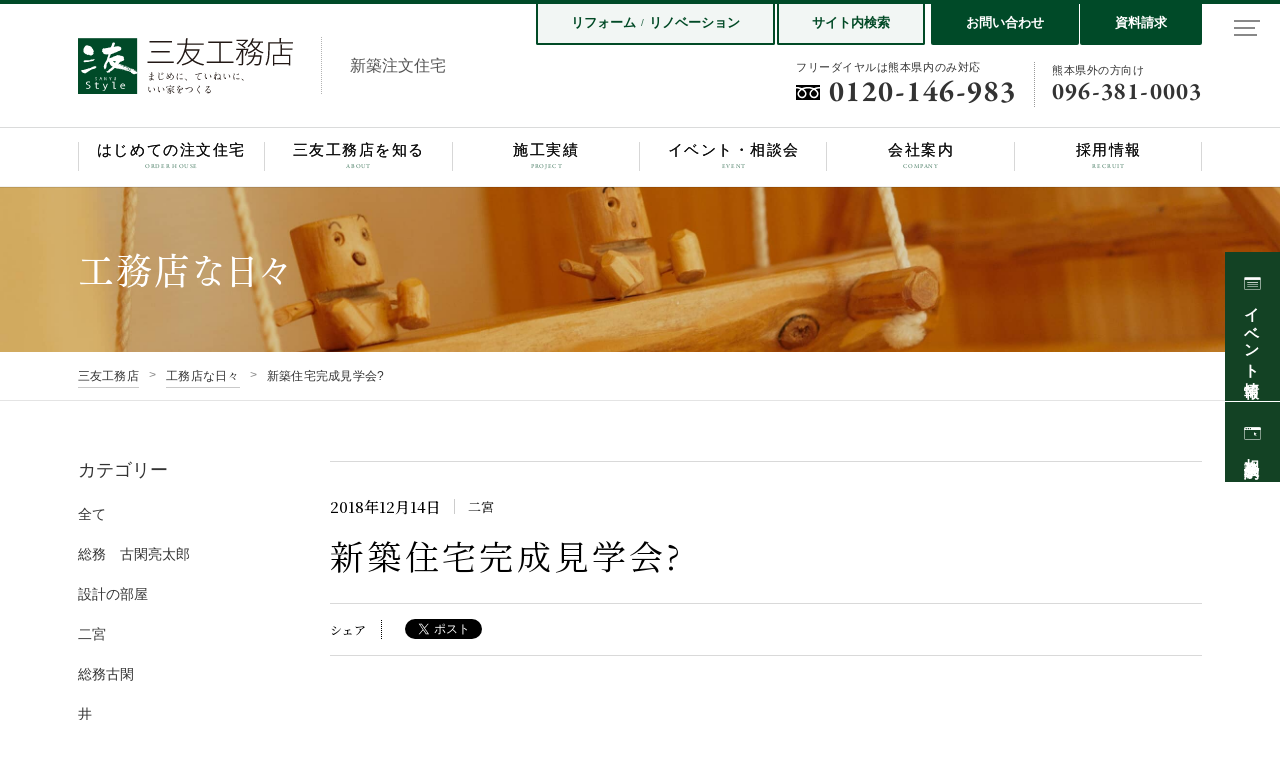

--- FILE ---
content_type: text/html; charset=UTF-8
request_url: https://www.sanyu-k.jp/blog/2018/12/post-10186.html
body_size: 12839
content:
<!DOCTYPE html>
<html lang="ja">
	<meta charset="utf-8">
	<meta http-equiv="X-UA-Compatible" content="IE=edge">
	<meta name="viewport" content="user-scalable=yes, width=device-width, initial-scale=1">
	<title>新築住宅完成見学会? | 工務店な日々 | 三友工務店</title>
	<meta name="format-detection" content="telephone=no">
	<meta name="robots" content="all">
	<meta name="theme-color" content="#555">
	<meta name="description" content="&nbsp;こんにちは。事務の二宮です。今度の土・日曜に熊本市東区にて平屋の新築住宅完成見学会を行います。&nbsp;家事が楽になる快適動線、たっぷりの収納など、みどころ満載の平屋のお家です。寒い日が続きますので、今回は外張り断熱のあたたか…">
	<meta name="copyright" content="&copy; SANYU KOUMUTEN INC.">
	<meta property="og:type" content="article">
	<meta property="og:title" content="新築住宅完成見学会? | 工務店な日々 | 三友工務店">
	<meta property="og:site_name" content="三友工務店">
	<meta property="og:description" content="&nbsp;こんにちは。事務の二宮です。今度の土・日曜に熊本市東区にて平屋の新築住宅完成見学会を行います。&nbsp;家事が楽になる快適動線、たっぷりの収納など、みどころ満載の平屋のお家です。寒い日が続きますので、今回は外張り断熱のあたたか…">
	<meta property="og:url" content="https://www.sanyu-k.jp/blog/2018/12/post-10186.html">
	<meta property="og:image" content="https://www.sanyu-k.jp/wp/wp-content/uploads/2018/12/3G2A0074-1.jpg">
	<meta property="og:locale" content="ja_JP">
	<!--
	<PageMap>
	<DataObject type="thumbnail">
	<Attribute name="src" value="https://www.sanyu-k.jp/assets/config/pagemap.jpg">
	<Attribute name="width" value="100">
	<Attribute name="height" value="100">
	</DataObject>
	</PageMap>
	-->
	<link rel="contents" href="/sitemap.xml" title="サイトマップ">
	<link rel="canonical" href="https://www.sanyu-k.jp/blog/2018/12/post-10186.html">
	<link rel="index" href="/" />
	<link rel="shortcut icon" href="/assets/config/favicon.ico" type="image/x-icon">
	<link rel="icon" sizes="any" href="/assets/config/favicon.svg" type="image/svg+xml">
	<link rel="mask-icon" href="/assets/config/favicon.svg">
	<link rel="apple-touch-icon-precomposed" href="/assets/config/app-icon.png" />
	<link rel='dns-prefetch' href='//s.w.org' />
<link rel='stylesheet' id='mts_simple_booking_front_css-css'  href='https://www.sanyu-k.jp/wp/wp-content/plugins/mts-simple-booking-c/css/mtssb-front.css?ver=4.9.23' type='text/css' media='all' />
	<link rel="stylesheet" href="/assets/css/basic.min.css" media="all">
	<link rel="stylesheet" href="//fast.fonts.net/cssapi/6d959949-4405-4c3f-a7e0-6226344f883c.css"/>
	<link href="https://fonts.googleapis.com/css?family=Noto+Serif+JP:400,500,600&display=swap" rel="stylesheet">
	<!-- Facebook Pixel Code -->
	<script>
		!function(f,b,e,v,n,t,s)
		{if(f.fbq)return;n=f.fbq=function(){n.callMethod?
		n.callMethod.apply(n,arguments):n.queue.push(arguments)};
		if(!f._fbq)f._fbq=n;n.push=n;n.loaded=!0;n.version='2.0';
		n.queue=[];t=b.createElement(e);t.async=!0;
		t.src=v;s=b.getElementsByTagName(e)[0];
		s.parentNode.insertBefore(t,s)}(window, document,'script',
		'https://connect.facebook.net/en_US/fbevents.js');
		fbq('init', '1597557990391276');
		fbq('track', 'PageView');
	</script>
	<noscript><img height="1" width="1" style="display:none" src="https://www.facebook.com/tr?id=1597557990391276&ev=PageView&noscript=1"/></noscript>
	<!-- End Facebook Pixel Code -->
	<!-- Google Tag Manager -->
	<script>(function(w,d,s,l,i){w[l]=w[l]||[];w[l].push({'gtm.start':
	new Date().getTime(),event:'gtm.js'});var f=d.getElementsByTagName(s)[0],
	j=d.createElement(s),dl=l!='dataLayer'?'&l='+l:'';j.async=true;j.src=
	'https://www.googletagmanager.com/gtm.js?id='+i+dl;f.parentNode.insertBefore(j,f);
	})(window,document,'script','dataLayer','GTM-TGKZ97R');</script>
	<!-- End Google Tag Manager -->
<body class="t-magazine-entry">
	<div id="fb-root"></div>
	<script>
		(function (d, s, id) {
			var js, fjs = d.getElementsByTagName(s)[0];
			if (d.getElementById(id)) return;
			js = d.createElement(s); js.id = id;
			js.src = 'https://connect.facebook.net/ja_JP/sdk.js#xfbml=1&version=v3.0';
			fjs.parentNode.insertBefore(js, fjs);
		}(document, 'script', 'facebook-jssdk'));
	</script>
	<!-- Google Tag Manager (noscript) -->
<noscript><iframe src="https://www.googletagmanager.com/ns.html?id=GTM-TGKZ97R"
height="0" width="0" style="display:none;visibility:hidden"></iframe></noscript>
<!-- End Google Tag Manager (noscript) -->

<div class="c-overlay__block">
		<div class="c-overlay-bg -color-black"></div>
		<section class="c-overlay-contents -color-white">
			<h2 class="c-overlay-heading c-overlay-mb32">サイト内検索</h2>
			<div class="gcse-searchbox-only"></div>
			<div class="c-overlay-close-button">
				<div class="close-button-line"></div>
				<div class="close-button-line"></div>
			</div>
		</section>
	</div>
	<!-- サイト内検索 -->
	<div class="c-switch-pc">
		<p class="c-switch-pc__txt"><span>メニュー</span></p>
		<div class="c-switch-pc__inner">
			<div class="c-switch-pc__line"></div>
		</div>
	</div>
	<!-- オーバーレイサイトマップ(PC) -->
	<div class="c-menu-pc">
		<!-- 写真エリア -->
		<div class="c-menu-pc-pict">
			<picture>
				<source srcset="/assets/images/home/top/visual_img1.webp" type="image/webp">
				<img src="/assets/images/home/top/visual_img1.jpg" >
			</picture>
		</div>
		<!-- サイトマップエリア -->
		<div class="c-menu-pc-sitemap">
			<!-- ロゴ -->
			<p class="l-header-logo">
				<span class="l-header-logo__com c-logo">株式会社三友工務店</span>
				<span class="l-header-logo__dir">新築注文住宅</span>
			</p>
			<!-- サイトマップ -->
			<div class="c-menu-pc-sitemap__block">
				<div class="c-menu-pc-sitemap-row">
					<div class="c-sitemap">
						<div class="c-sitemap-list__block">
							<dl>
								<dt class="c-sitemap__label is-listSet"><a href="/home/house/">はじめての注文住宅</a></dt>
								<dd>
									<ul class="c-sitemap__list">
										<li><a href="/home/house/first/" class="c-icon--arrow-lr">はじめての家づくり</a></li>
										<li><a href="/home/house/merit/" class="c-icon--arrow-lr">できること、できないこと</a></li>
										<li><a href="/home/house/reason/" class="c-icon--arrow-lr">私が三友工務店を選んだ理由</a></li>
										<li><a href="/home/house/follow/" class="c-icon--arrow-lr">保険・保証・アフターフォロー</a></li>
										<li><a href="/home/house/flow/" class="c-icon--arrow-lr">家づくりの流れ</a></li>
									</ul>
								</dd>
							</dl>
						</div>
					</div>
					<div class="c-sitemap">
						<div class="c-sitemap-list__block">
							<dl>
								<dt class="c-sitemap__label"><a href="/home/about/">三友工務店を知る</a></dt>
								<dd>
									<ul class="c-sitemap__list">
										<li><a href="/home/about/house/" class="c-icon--arrow-lr">家づくりへの想い</a></li>
										<li><a href="/home/about/staff/" class="c-icon--arrow-lr">私たちについて</a></li>
										<li><a href="/home/about/house/" class="c-icon--arrow-lr">三友工務店がつくる家</a></li>
										<li><a href="/home/about/voice/" class="c-icon--arrow-lr">お客様の声</a></li>
									</ul>
								</dd>
							</dl>
						</div>
					</div>
					<div class="c-sitemap js-third">
						<ul class="c-sitemap-list__block">
							<li class="c-sitemap__label"><a href="/home/project/">施工実績</a></li>
							<li class="c-sitemap__label"><a href="/home/faq/">よくあるご質問</a></li>
						</ul>
					</div>
				</div>
				<div class="c-menu-pc-sitemap-row">
					<div class="c-sitemap">
						<div class="c-sitemap-list__block">
							<dl>
								<dt class="c-sitemap__label is-listSet"><a href="/company/">会社案内</a></dt>
								<dd>
									<ul class="c-sitemap__list">
										<li><a href="/company/outline/" class="c-icon--arrow-lr">会社概要</a></li>
										<li><a href="/company/message/" class="c-icon--arrow-lr">社長挨拶</a></li>
										<li><a href="/blog/" class="c-icon--arrow-lr">工務店な日々</a></li>
										<li><a href="/column/" class="c-icon--arrow-lr">社長コラム</a></li>
										<li><a href="/company/staff/" class="c-icon--arrow-lr">スタッフ紹介</a></li>
										<li><a href="/company/project/" class="c-icon--arrow-lr">建築施工実績</a></li>
										<li><a href="/company/ambition/" class="c-icon--arrow-lr">今年の抱負</a></li>
									</ul>
								</dd>
							</dl>
						</div>
					</div>
					<div class="c-sitemap">
						<ul class="c-sitemap-list__block">
							<li class="c-sitemap__label"><a href="/reform/">リフォーム・リノベーション</a></li>
							<li class="c-sitemap__label"><a href="/recruit/">採用情報</a></li>
							<li class="c-sitemap__label"><a href="/event/">イベント・相談会</a></li>
							<li class="c-sitemap__label"><a href="/company/interview/">創業の精神</a></li>
							<li class="c-sitemap__label"><a href="/inquiry/">お問い合わせ</a></li>
							<li class="c-sitemap__label"><a href="/request/">資料請求</a></li>
						</ul>
					</div>
				</div>
			</div>
			<!-- フッター -->
			<div class="c-menu-pc-footer">
				<div class="c-menu-pc-footer__inner">
					<p class="l-footer__copyright"><small>&copy; SANYU KOUMUTEN INC.</small></p>
					<ul class="l-footer__sns">
						<li><a href="https://www.instagram.com/sanyu_style/" target="_blank" rel="noopener"><img src="/assets/images/common/icon/instagram--gray.svg" alt="instagram" width="20" height="20"></a></li>
						<li><a href="https://www.facebook.com/sanyu.koumuten" target="_blank" rel="noopener"><img src="/assets/images/common/icon/facebook--gray.svg" alt="facebook" width="20" height="20"></a></li>
					</ul>
				</div>
			</div>
		</div>
	</div>
	<!-- /オーバーレイサイトマップ(PC) -->

<header class="l-header">
	<div class="l-header__inner">
		<div class="l-content-medium">
			<p class="l-header-logo"><a href="/">
				<span class="l-header-logo__com c-logo">株式会社三友工務店</span>
				<span class="l-header-logo__dir">新築注文住宅</span>
			</a></p>
			<nav class="l-header-nav">
				<div class="l-header-info">
					<ul class="l-header-info__block -type2">
						<li><a href="/reform/" class="l-header-info-text">リフォーム<span class="text-slash">/</span>リノベーション</a></li>
						<li><button class="js-overlay-button l-header-info-text">サイト内検索</button></li>
					</ul>
					<ul class="l-header-info__block">
						<li><a href="/inquiry/">お問い合わせ</a></li>
						<li><a href="/request/">資料請求</a></li>
					</ul>
				</div>
				<div class="l-header-phone">
					<div class="l-header-phone__block">
						<p class="l-header-phone__label">フリーダイヤルは熊本県内のみ対応</p>
						<p class="l-header-phone__number">0120-146-983</p>
					</div>
					<div class="l-header-phone__block">
						<p class="l-header-phone__label">熊本県外の方向け</p>
						<p class="l-header-phone__number">096-381-0003</p>
					</div>
				</div>
			</nav>
		</div>
	</div>
	<div class="l-header-menu"><nav class="l-header-menu__inner l-content-medium">
		<ul class="l-header-menu__list is-list5">
			<li class="l-header-menu__block"><a href="/home/house/" class="">
				<p class="l-header-menu__jp">はじめての注文住宅</p>
				<p class="l-header-menu__en">order house</p>
			</a></li>
			<li class="l-header-menu__block"><a href="/home/about/" class="">
				<p class="l-header-menu__jp">三友工務店を知る</p>
				<p class="l-header-menu__en">about</p>
			</a></li>
			<li class="l-header-menu__block"><a href="/home/project/" class="">
				<p class="l-header-menu__jp">施工実績</p>
				<p class="l-header-menu__en">project</p>
			</a></li>
			<li class="l-header-menu__block"><a href="/event/">
				<p class="l-header-menu__jp">イベント・相談会</p>
				<p class="l-header-menu__en">event</p>
			</a></li>
			<li class="l-header-menu__block"><a href="/company/">
				<p class="l-header-menu__jp">会社案内</p>
				<p class="l-header-menu__en">company</p>
			</a></li>
			<li class="l-header-menu__block"><a href="/recruit/">
				<p class="l-header-menu__jp">採用情報</p>
				<p class="l-header-menu__en">recruit</p>
			</a></li>
		</ul>
	</nav></div>
	<div class="c-menu-wrapper">
		<nav class="c-menu">
			<div class="c-menu__body">
				<div class="l-header-logo">
					<p class="l-header-logo__com c-logo">株式会社三友工務店</p>
					<p class="l-header-logo__dir">新築注文住宅</p>
				</div>
				<ul class="c-menu-main">
					<li class="c-menu__item c-accordion">
						<a href="/home/house/" class="c-icon--arrow-r">はじめての注文住宅</a>
						<div class="c-accordion__button"><div class="c-accordion__button__inner"></div></div>
						<ul class="c-menu__dir c-accordion__body">
							<li><a href="/home/house/first/" class="c-icon--arrow-r">はじめての家づくり</a></li>
							<li><a href="/home/house/reason/" class="c-icon--arrow-r">私が三友工務店を選んだ理由</a></li>
							<li><a href="/home/house/follow/" class="c-icon--arrow-r">保険・保証・アフターフォロー</a></li>
							<li><a href="/home/house/flow/" class="c-icon--arrow-r">家づくりの流れ</a></li>
						</ul>
					</li>
					<li class="c-menu__item c-accordion">
						<a href="/home/about/" class="c-icon--arrow-r">三友工務店を知る</a>
						<div class="c-accordion__button"><div class="c-accordion__button__inner"></div></div>
						<ul class="c-menu__dir c-accordion__body">
							<li><a href="/home/about/imagin/" class="c-icon--arrow-r">家づくりへの想い</a></li>
							<li><a href="/home/about/staff/" class="c-icon--arrow-r">私たちについて</a></li>
							<li><a href="/home/about/house/" class="c-icon--arrow-r">三友工務店がつくる家</a></li>
							<li><a href="/home/about/voice/" class="c-icon--arrow-r">お客様の声</a></li>
						</ul>
					</li>
					<li class="c-menu__item"><a href="/home/project/" class="c-icon--arrow-r">施工実績</a></li>
					<li class="c-menu__item c-accordion">
						<a href="/company/" class="c-icon--arrow-r">会社案内</a>
						<div class="c-accordion__button"><div class="c-accordion__button__inner"></div></div>
						<ul class="c-menu__dir c-accordion__body">
							<li><a href="/company/interview/" class="c-icon--arrow-r">創業の精神</a></li>
							<li><a href="/company/message/" class="c-icon--arrow-r">社長挨拶</a></li>
							<li><a href="/company/outline/" class="c-icon--arrow-r">会社概要・交通アクセス</a></li>
							<li><a href="/company/staff/" class="c-icon--arrow-r">スタッフ紹介</a></li>
							<li><a href="/company/ambition/" class="c-icon--arrow-r">今年の抱負</a></li>
							<li><a href="/recruit/" class="c-icon--arrow-r">採用情報</a></li>
						</ul>
					</li>
					<li class="c-menu__item"><a href="/event/" class="c-icon--arrow-r">イベント・相談会</a></li>
					<li class="c-menu__item"><a href="/recruit/" class="c-icon--arrow-r">採用情報</a></li>
				</ul>
				<ul class="c-menu-button">
					<li class="c-button-gray"><a href="/lp/showhome/">ショーホーム</a></li>
					<li class="c-button-gray"><a href="/home/special/i-works/">i-works project</a></li>
					<li class="c-button-gray"><a href="/event/advisement/">無料家づくり相談会</a></li>
					<li class="c-button-gray"><a href="/reform/">リフォーム・リノベーション</a></li>
					<li class="c-button-gray"><a href="/request/">資料請求</a></li>
					<li class="c-button-gray"><a href="/inquiry/">お問い合わせ</a></li>
				</ul>
				<ul class="c-menu-small">
					<li class="c-menu__item"><a href="/event/">イベント・相談会</a></li>
					<li class="c-menu__item"><a href="/column/">社長コラム</a></li>
					<li class="c-menu__item"><a href="/information/">インフォメーション</a></li>
					<li class="c-menu__item"><a href="/blog/">工務店な日々</a></li>
					<li class="c-menu__item"><a href="/company/staff/">スタッフ紹介</a></li>
					<li class="c-menu__item"><a href="/home/faq/">よくあるご質問</a></li>
					<li class="c-menu__item"><a href="/sitemap/">サイトマップ</a></li>
					<li class="c-menu__item"><a href="/privacypolicy/">個人情報の取扱について</a></li>
				</ul>
				<p class="c-menu__copyright">&copy; SANYU KOUMUTEN INC.</p>
			</div>
		</nav>
	</div>
	<div class="c-switch">
		<p class="c-switch__txt"><span>メニュー</span></p>
		<div class="c-switch__inner"><div class="c-switch__line"></div></div>
	</div>
	<button class="l-header-search-button-sp js-overlay-button">
		<img src="/assets/images/common/icon/search--black.svg" alt="">
	</button>
</header>
<nav class="l-fixedNav-side"><ul>
	<li><a href="/event/"><span class="is-event">イベント情報</span></a></li>
	<li><a href="/event/advisement/"><span class="is-reserve">相談会予約</span></a></li>
</ul></nav>	<div class="c-heading-page--medium t-magazine-entry-pict c-heading-page-pict"><div class="c-heading-page__inner l-content-medium">
		<p class="c-heading-page__label">工務店な日々</p>
	</div></div>
	<nav class="c-breadcrumb"><div class="l-content-medium">
		<ul class="c-breadcrumb-list">
			<li class="c-breadcrumb-list__block"><a href="/" class="u-link-txt">三友工務店</a></li>
			<li class="c-breadcrumb-list__block"><a href="/blog/" class="u-link-txt">工務店な日々</a></li>
			<li class="c-breadcrumb-list__block">新築住宅完成見学会?</li>
		</ul>
	</div></nav>
	<main class="l-content-twin l-content-medium u-space-contents">
		<article class="l-content-twin__block c-article">
			<header class="c-article-header">
				<div class="c-article-header__info">
					<p class="c-article-header__info__time"><time datetime="2018-12-14">2018年12月14日</time></p>
					<p class="c-article-header__info__category">二宮</p>
				</div>
				<h1 class="c-article-header__title js-txtfix">新築住宅完成見学会?</h1>
				<dl class="c-sns">
					<dt class="c-sns__label">シェア</dt>
					<dd class="c-sns__body"><ul>
						<li class="c-sns__facebook"><div class="fb-like" data-href="https://www.sanyu-k.jp/blog/2018/12/post-10186.html" data-width="72" data-layout="button" data-action="like"
							data-size="small" data-show-faces="false" data-share="false"></div></li>
						<li class="c-sns__twitter"><a href="https://twitter.com/share?ref_src=twsrc%5Etfw" class="twitter-share-button" data-show-count="false">Tweet</a><script async src="https://platform.twitter.com/widgets.js"></script></li>
					</ul></dd>
				</dl>
			</header>
			<div class="c-article-body">
				<p>&nbsp;</p>
<p><span>こんにちは。事務の二宮です。</span></p>
<p><span>今度の土・日曜に熊本市東区にて<span style="color: #ff0000;">平屋の新築住宅完成見学会</span>を行います。</span></p>
<p>&nbsp;</p>
<p><span>家事が楽になる快適動線、たっぷりの収納など、みどころ満載の平屋のお家です。</span></p>
<p><span>寒い日が続きますので、今回は<span style="color: #ff0000;">外張り断熱</span>のあたたかさがいつも以上に体感いただけると思いますよ?</span></p>
<p>&nbsp;</p>
<p><span>なお、今回の見学会は<span style="color: #ff0000;">完全予約制</span>となっております。ご都合の良い日時をご予約ください。</span></p>
<p>&nbsp;</p>
<p><span>では、設計を担当した若松さんのコメントをどうぞ　↓↓</span></p>
<p>&nbsp;</p>
<p><span>＊＊＊＊＊＊</span></p>
<p>&nbsp;</p>
<p><span>家族がつながる快適動線</span></p>
<p><span>収納たっぷり　平屋の住まい</span></p>
<p>&nbsp;</p>
<p><span>外張り断熱で冬も暖かい平屋の家。LDKを中心に各居室につながる間取りは、どこにいても家族の気配を感じることが出来ます。また、広い小屋裏ロフトや趣味を楽しむダイニング続きのファミリールーム、キッチンから目の届くスタディコーナー、段上がりの和室など、ご家族のこだわりもいっぱい。パントリーやシューズクロークといった収納も充実しています。</span></p>
<p><span>（設計：一級建築士　若松恵子）</span></p>
<p><img class="alignnone  wp-image-10187" src="https://www.sanyu-k.jp/wp/wp-content/uploads/2018/12/3G2A0074-1-778x524.jpg" alt="" width="456" height="307" /></p>
<p><img class="alignnone  wp-image-10188" src="https://www.sanyu-k.jp/wp/wp-content/uploads/2018/12/3G2A0048-1-778x524.jpg" alt="" width="455" height="306" /></p>
<p>&nbsp;</p>
<p>&nbsp;</p>
<p><span style="color: #ff0000;"><strong><span>会場：熊本市東区（ご予約後に詳しい地図をお送りします）</span></strong></span></p>
<p><span style="color: #ff0000;"><strong><span>日時：12月15日（土）・16日（日）</span></strong></span></p>
<p><span style="color: #ff0000;"><strong><span>①10時～②11時半～③13時～④14時半～⑤16時～　</span></strong></span></p>
<p><span style="color: #ff0000;"><strong><span>※完全予約制</span></strong></span></p>
<p><span style="color: #ff0000;"><strong><span>ご予約は下記フリーダイヤル、またはメールにて</span></strong></span></p>
<p><span style="color: #ff0000;"><strong><span>三友工務店　△0120-146-983　info@sanyu-k.jp</span></strong></span></p>
<p>&nbsp;</p>
<p><span>今年最後の見学会です。</span></p>
<p><span>どうぞよろしくお願いします♪</span></p>
<p>&nbsp;</p>
 
			</div>
			<footer class="t-project-article-footer u-space-xlarge--m">
				<nav class="c-pagenation">
<p class="c-pagenation-txt"><a class="c-icon--arrow-l" href="https://www.sanyu-k.jp/blog/2018/12/post-10193.html" rel="next">前のページへ</a></p>
<p class="c-pagenation-txt"><a href="/blog/">一覧に戻る</a></p>
<p class="c-pagenation-txt"><a class="c-icon--arrow-r" href="https://www.sanyu-k.jp/blog/2018/11/post-10087.html" rel="prev">次のページへ</a></p>
</nav>
			</footer>
		</article>
				<aside class="l-content-twin__block hidden-small-less"><div class="u-sticky">
			<nav class="c-sidenav">
				<dl class="c-sidenav-block">
					<dt class="c-sidenav-title">カテゴリー</dt>
					<dd><ul class="c-sidenav-list--small">
						<li><a href="/blog/" class="c-sidenav__txt"><span>全て</span></a></li><li><a href="https://www.sanyu-k.jp/blog/writer/koga-ryotarou/" class="c-sidenav__txt"><span>総務　古閑亮太郎</span></a></li><li><a href="https://www.sanyu-k.jp/blog/writer/%e8%a8%ad%e8%a8%88%e3%81%ae%e9%83%a8%e5%b1%8b/" class="c-sidenav__txt"><span>設計の部屋</span></a></li><li><a href="https://www.sanyu-k.jp/blog/writer/%e4%ba%8c%e5%ae%ae/" class="c-sidenav__txt"><span>二宮</span></a></li><li><a href="https://www.sanyu-k.jp/blog/writer/koga/" class="c-sidenav__txt"><span>総務古閑</span></a></li><li><a href="https://www.sanyu-k.jp/blog/writer/i/" class="c-sidenav__txt"><span>井</span></a></li> 
					</ul></dd>
				</dl>
				<dl class="c-sidenav-block">
					<dt class="c-sidenav-title">月間アーカイブ</dt>
					<dd class="c-pagenation-select"><select class="t-form__select" onChange="location.href=value;">
						<option value="">選択してください。</option>
							<option value='https://www.sanyu-k.jp/blog/date/2026/01/'> 2026年1月 &nbsp;(2)</option>
	<option value='https://www.sanyu-k.jp/blog/date/2025/12/'> 2025年12月 &nbsp;(2)</option>
	<option value='https://www.sanyu-k.jp/blog/date/2025/11/'> 2025年11月 &nbsp;(3)</option>
	<option value='https://www.sanyu-k.jp/blog/date/2025/10/'> 2025年10月 &nbsp;(3)</option>
	<option value='https://www.sanyu-k.jp/blog/date/2025/09/'> 2025年9月 &nbsp;(4)</option>
	<option value='https://www.sanyu-k.jp/blog/date/2025/08/'> 2025年8月 &nbsp;(2)</option>
	<option value='https://www.sanyu-k.jp/blog/date/2025/07/'> 2025年7月 &nbsp;(3)</option>
	<option value='https://www.sanyu-k.jp/blog/date/2025/06/'> 2025年6月 &nbsp;(2)</option>
	<option value='https://www.sanyu-k.jp/blog/date/2025/05/'> 2025年5月 &nbsp;(3)</option>
	<option value='https://www.sanyu-k.jp/blog/date/2025/04/'> 2025年4月 &nbsp;(4)</option>
	<option value='https://www.sanyu-k.jp/blog/date/2025/03/'> 2025年3月 &nbsp;(5)</option>
	<option value='https://www.sanyu-k.jp/blog/date/2025/02/'> 2025年2月 &nbsp;(2)</option>
	<option value='https://www.sanyu-k.jp/blog/date/2025/01/'> 2025年1月 &nbsp;(2)</option>
	<option value='https://www.sanyu-k.jp/blog/date/2024/12/'> 2024年12月 &nbsp;(4)</option>
	<option value='https://www.sanyu-k.jp/blog/date/2024/11/'> 2024年11月 &nbsp;(6)</option>
	<option value='https://www.sanyu-k.jp/blog/date/2024/10/'> 2024年10月 &nbsp;(1)</option>
	<option value='https://www.sanyu-k.jp/blog/date/2024/09/'> 2024年9月 &nbsp;(3)</option>
	<option value='https://www.sanyu-k.jp/blog/date/2024/08/'> 2024年8月 &nbsp;(3)</option>
	<option value='https://www.sanyu-k.jp/blog/date/2024/07/'> 2024年7月 &nbsp;(9)</option>
	<option value='https://www.sanyu-k.jp/blog/date/2024/06/'> 2024年6月 &nbsp;(4)</option>
	<option value='https://www.sanyu-k.jp/blog/date/2024/05/'> 2024年5月 &nbsp;(3)</option>
	<option value='https://www.sanyu-k.jp/blog/date/2024/04/'> 2024年4月 &nbsp;(3)</option>
	<option value='https://www.sanyu-k.jp/blog/date/2024/03/'> 2024年3月 &nbsp;(2)</option>
	<option value='https://www.sanyu-k.jp/blog/date/2024/02/'> 2024年2月 &nbsp;(2)</option>
	<option value='https://www.sanyu-k.jp/blog/date/2024/01/'> 2024年1月 &nbsp;(1)</option>
	<option value='https://www.sanyu-k.jp/blog/date/2023/12/'> 2023年12月 &nbsp;(2)</option>
	<option value='https://www.sanyu-k.jp/blog/date/2023/11/'> 2023年11月 &nbsp;(2)</option>
	<option value='https://www.sanyu-k.jp/blog/date/2023/10/'> 2023年10月 &nbsp;(2)</option>
	<option value='https://www.sanyu-k.jp/blog/date/2023/09/'> 2023年9月 &nbsp;(3)</option>
	<option value='https://www.sanyu-k.jp/blog/date/2023/08/'> 2023年8月 &nbsp;(3)</option>
	<option value='https://www.sanyu-k.jp/blog/date/2023/07/'> 2023年7月 &nbsp;(4)</option>
	<option value='https://www.sanyu-k.jp/blog/date/2023/06/'> 2023年6月 &nbsp;(3)</option>
	<option value='https://www.sanyu-k.jp/blog/date/2023/05/'> 2023年5月 &nbsp;(3)</option>
	<option value='https://www.sanyu-k.jp/blog/date/2023/04/'> 2023年4月 &nbsp;(5)</option>
	<option value='https://www.sanyu-k.jp/blog/date/2023/03/'> 2023年3月 &nbsp;(7)</option>
	<option value='https://www.sanyu-k.jp/blog/date/2023/02/'> 2023年2月 &nbsp;(4)</option>
	<option value='https://www.sanyu-k.jp/blog/date/2023/01/'> 2023年1月 &nbsp;(4)</option>
	<option value='https://www.sanyu-k.jp/blog/date/2022/12/'> 2022年12月 &nbsp;(5)</option>
	<option value='https://www.sanyu-k.jp/blog/date/2022/11/'> 2022年11月 &nbsp;(8)</option>
	<option value='https://www.sanyu-k.jp/blog/date/2022/10/'> 2022年10月 &nbsp;(5)</option>
	<option value='https://www.sanyu-k.jp/blog/date/2022/09/'> 2022年9月 &nbsp;(6)</option>
	<option value='https://www.sanyu-k.jp/blog/date/2022/08/'> 2022年8月 &nbsp;(1)</option>
	<option value='https://www.sanyu-k.jp/blog/date/2022/07/'> 2022年7月 &nbsp;(3)</option>
	<option value='https://www.sanyu-k.jp/blog/date/2022/06/'> 2022年6月 &nbsp;(2)</option>
	<option value='https://www.sanyu-k.jp/blog/date/2022/05/'> 2022年5月 &nbsp;(2)</option>
	<option value='https://www.sanyu-k.jp/blog/date/2022/04/'> 2022年4月 &nbsp;(5)</option>
	<option value='https://www.sanyu-k.jp/blog/date/2022/03/'> 2022年3月 &nbsp;(3)</option>
	<option value='https://www.sanyu-k.jp/blog/date/2022/02/'> 2022年2月 &nbsp;(3)</option>
	<option value='https://www.sanyu-k.jp/blog/date/2022/01/'> 2022年1月 &nbsp;(2)</option>
	<option value='https://www.sanyu-k.jp/blog/date/2021/12/'> 2021年12月 &nbsp;(4)</option>
	<option value='https://www.sanyu-k.jp/blog/date/2021/11/'> 2021年11月 &nbsp;(2)</option>
	<option value='https://www.sanyu-k.jp/blog/date/2021/10/'> 2021年10月 &nbsp;(4)</option>
	<option value='https://www.sanyu-k.jp/blog/date/2021/09/'> 2021年9月 &nbsp;(8)</option>
	<option value='https://www.sanyu-k.jp/blog/date/2021/08/'> 2021年8月 &nbsp;(4)</option>
	<option value='https://www.sanyu-k.jp/blog/date/2021/07/'> 2021年7月 &nbsp;(1)</option>
	<option value='https://www.sanyu-k.jp/blog/date/2021/06/'> 2021年6月 &nbsp;(4)</option>
	<option value='https://www.sanyu-k.jp/blog/date/2021/05/'> 2021年5月 &nbsp;(2)</option>
	<option value='https://www.sanyu-k.jp/blog/date/2021/04/'> 2021年4月 &nbsp;(2)</option>
	<option value='https://www.sanyu-k.jp/blog/date/2021/03/'> 2021年3月 &nbsp;(5)</option>
	<option value='https://www.sanyu-k.jp/blog/date/2021/02/'> 2021年2月 &nbsp;(2)</option>
	<option value='https://www.sanyu-k.jp/blog/date/2021/01/'> 2021年1月 &nbsp;(1)</option>
	<option value='https://www.sanyu-k.jp/blog/date/2020/12/'> 2020年12月 &nbsp;(3)</option>
	<option value='https://www.sanyu-k.jp/blog/date/2020/11/'> 2020年11月 &nbsp;(4)</option>
	<option value='https://www.sanyu-k.jp/blog/date/2020/10/'> 2020年10月 &nbsp;(6)</option>
	<option value='https://www.sanyu-k.jp/blog/date/2020/09/'> 2020年9月 &nbsp;(1)</option>
	<option value='https://www.sanyu-k.jp/blog/date/2020/08/'> 2020年8月 &nbsp;(3)</option>
	<option value='https://www.sanyu-k.jp/blog/date/2020/07/'> 2020年7月 &nbsp;(4)</option>
	<option value='https://www.sanyu-k.jp/blog/date/2020/06/'> 2020年6月 &nbsp;(7)</option>
	<option value='https://www.sanyu-k.jp/blog/date/2020/05/'> 2020年5月 &nbsp;(5)</option>
	<option value='https://www.sanyu-k.jp/blog/date/2020/04/'> 2020年4月 &nbsp;(10)</option>
	<option value='https://www.sanyu-k.jp/blog/date/2020/03/'> 2020年3月 &nbsp;(8)</option>
	<option value='https://www.sanyu-k.jp/blog/date/2020/02/'> 2020年2月 &nbsp;(6)</option>
	<option value='https://www.sanyu-k.jp/blog/date/2020/01/'> 2020年1月 &nbsp;(6)</option>
	<option value='https://www.sanyu-k.jp/blog/date/2019/12/'> 2019年12月 &nbsp;(3)</option>
	<option value='https://www.sanyu-k.jp/blog/date/2019/11/'> 2019年11月 &nbsp;(7)</option>
	<option value='https://www.sanyu-k.jp/blog/date/2019/10/'> 2019年10月 &nbsp;(6)</option>
	<option value='https://www.sanyu-k.jp/blog/date/2019/09/'> 2019年9月 &nbsp;(6)</option>
	<option value='https://www.sanyu-k.jp/blog/date/2019/08/'> 2019年8月 &nbsp;(7)</option>
	<option value='https://www.sanyu-k.jp/blog/date/2019/07/'> 2019年7月 &nbsp;(6)</option>
	<option value='https://www.sanyu-k.jp/blog/date/2019/06/'> 2019年6月 &nbsp;(7)</option>
	<option value='https://www.sanyu-k.jp/blog/date/2019/05/'> 2019年5月 &nbsp;(8)</option>
	<option value='https://www.sanyu-k.jp/blog/date/2019/04/'> 2019年4月 &nbsp;(7)</option>
	<option value='https://www.sanyu-k.jp/blog/date/2019/03/'> 2019年3月 &nbsp;(9)</option>
	<option value='https://www.sanyu-k.jp/blog/date/2019/02/'> 2019年2月 &nbsp;(8)</option>
	<option value='https://www.sanyu-k.jp/blog/date/2019/01/'> 2019年1月 &nbsp;(4)</option>
	<option value='https://www.sanyu-k.jp/blog/date/2018/12/'> 2018年12月 &nbsp;(3)</option>
	<option value='https://www.sanyu-k.jp/blog/date/2018/11/'> 2018年11月 &nbsp;(4)</option>
	<option value='https://www.sanyu-k.jp/blog/date/2018/10/'> 2018年10月 &nbsp;(7)</option>
	<option value='https://www.sanyu-k.jp/blog/date/2018/09/'> 2018年9月 &nbsp;(5)</option>
	<option value='https://www.sanyu-k.jp/blog/date/2018/08/'> 2018年8月 &nbsp;(5)</option>
	<option value='https://www.sanyu-k.jp/blog/date/2018/07/'> 2018年7月 &nbsp;(6)</option>
	<option value='https://www.sanyu-k.jp/blog/date/2018/06/'> 2018年6月 &nbsp;(8)</option>
	<option value='https://www.sanyu-k.jp/blog/date/2018/05/'> 2018年5月 &nbsp;(6)</option>
	<option value='https://www.sanyu-k.jp/blog/date/2018/04/'> 2018年4月 &nbsp;(7)</option>
	<option value='https://www.sanyu-k.jp/blog/date/2018/03/'> 2018年3月 &nbsp;(6)</option>
	<option value='https://www.sanyu-k.jp/blog/date/2018/02/'> 2018年2月 &nbsp;(8)</option>
	<option value='https://www.sanyu-k.jp/blog/date/2018/01/'> 2018年1月 &nbsp;(10)</option>
	<option value='https://www.sanyu-k.jp/blog/date/2017/12/'> 2017年12月 &nbsp;(7)</option>
	<option value='https://www.sanyu-k.jp/blog/date/2017/11/'> 2017年11月 &nbsp;(6)</option>
	<option value='https://www.sanyu-k.jp/blog/date/2017/10/'> 2017年10月 &nbsp;(6)</option>
	<option value='https://www.sanyu-k.jp/blog/date/2017/09/'> 2017年9月 &nbsp;(5)</option>
	<option value='https://www.sanyu-k.jp/blog/date/2017/08/'> 2017年8月 &nbsp;(3)</option>
	<option value='https://www.sanyu-k.jp/blog/date/2017/07/'> 2017年7月 &nbsp;(5)</option>
	<option value='https://www.sanyu-k.jp/blog/date/2017/06/'> 2017年6月 &nbsp;(7)</option>
	<option value='https://www.sanyu-k.jp/blog/date/2017/05/'> 2017年5月 &nbsp;(8)</option>
	<option value='https://www.sanyu-k.jp/blog/date/2017/04/'> 2017年4月 &nbsp;(5)</option>
	<option value='https://www.sanyu-k.jp/blog/date/2017/03/'> 2017年3月 &nbsp;(7)</option>
	<option value='https://www.sanyu-k.jp/blog/date/2017/02/'> 2017年2月 &nbsp;(6)</option>
	<option value='https://www.sanyu-k.jp/blog/date/2017/01/'> 2017年1月 &nbsp;(6)</option>
	<option value='https://www.sanyu-k.jp/blog/date/2016/12/'> 2016年12月 &nbsp;(6)</option>
	<option value='https://www.sanyu-k.jp/blog/date/2016/11/'> 2016年11月 &nbsp;(8)</option>
	<option value='https://www.sanyu-k.jp/blog/date/2016/10/'> 2016年10月 &nbsp;(6)</option>
	<option value='https://www.sanyu-k.jp/blog/date/2016/09/'> 2016年9月 &nbsp;(7)</option>
	<option value='https://www.sanyu-k.jp/blog/date/2016/08/'> 2016年8月 &nbsp;(9)</option>
	<option value='https://www.sanyu-k.jp/blog/date/2016/07/'> 2016年7月 &nbsp;(5)</option>
	<option value='https://www.sanyu-k.jp/blog/date/2016/06/'> 2016年6月 &nbsp;(5)</option>
	<option value='https://www.sanyu-k.jp/blog/date/2016/05/'> 2016年5月 &nbsp;(3)</option>
	<option value='https://www.sanyu-k.jp/blog/date/2016/04/'> 2016年4月 &nbsp;(5)</option>
	<option value='https://www.sanyu-k.jp/blog/date/2016/03/'> 2016年3月 &nbsp;(12)</option>
	<option value='https://www.sanyu-k.jp/blog/date/2016/02/'> 2016年2月 &nbsp;(7)</option>
	<option value='https://www.sanyu-k.jp/blog/date/2016/01/'> 2016年1月 &nbsp;(12)</option>
	<option value='https://www.sanyu-k.jp/blog/date/2015/12/'> 2015年12月 &nbsp;(9)</option>
	<option value='https://www.sanyu-k.jp/blog/date/2015/11/'> 2015年11月 &nbsp;(13)</option>
	<option value='https://www.sanyu-k.jp/blog/date/2015/10/'> 2015年10月 &nbsp;(16)</option>
	<option value='https://www.sanyu-k.jp/blog/date/2015/09/'> 2015年9月 &nbsp;(11)</option>
	<option value='https://www.sanyu-k.jp/blog/date/2015/08/'> 2015年8月 &nbsp;(10)</option>
	<option value='https://www.sanyu-k.jp/blog/date/2015/07/'> 2015年7月 &nbsp;(17)</option>
	<option value='https://www.sanyu-k.jp/blog/date/2015/06/'> 2015年6月 &nbsp;(20)</option>
	<option value='https://www.sanyu-k.jp/blog/date/2015/05/'> 2015年5月 &nbsp;(11)</option>
	<option value='https://www.sanyu-k.jp/blog/date/2015/04/'> 2015年4月 &nbsp;(19)</option>
	<option value='https://www.sanyu-k.jp/blog/date/2015/03/'> 2015年3月 &nbsp;(27)</option>
	<option value='https://www.sanyu-k.jp/blog/date/2015/02/'> 2015年2月 &nbsp;(15)</option>
	<option value='https://www.sanyu-k.jp/blog/date/2015/01/'> 2015年1月 &nbsp;(11)</option>
	<option value='https://www.sanyu-k.jp/blog/date/2014/12/'> 2014年12月 &nbsp;(4)</option>
	<option value='https://www.sanyu-k.jp/blog/date/2014/11/'> 2014年11月 &nbsp;(8)</option>
	<option value='https://www.sanyu-k.jp/blog/date/2014/10/'> 2014年10月 &nbsp;(6)</option>
	<option value='https://www.sanyu-k.jp/blog/date/2014/09/'> 2014年9月 &nbsp;(4)</option>
	<option value='https://www.sanyu-k.jp/blog/date/2014/08/'> 2014年8月 &nbsp;(3)</option>
	<option value='https://www.sanyu-k.jp/blog/date/2014/07/'> 2014年7月 &nbsp;(7)</option>
	<option value='https://www.sanyu-k.jp/blog/date/2014/06/'> 2014年6月 &nbsp;(5)</option>
	<option value='https://www.sanyu-k.jp/blog/date/2014/05/'> 2014年5月 &nbsp;(7)</option>
	<option value='https://www.sanyu-k.jp/blog/date/2014/04/'> 2014年4月 &nbsp;(9)</option>
	<option value='https://www.sanyu-k.jp/blog/date/2014/03/'> 2014年3月 &nbsp;(9)</option>
	<option value='https://www.sanyu-k.jp/blog/date/2014/02/'> 2014年2月 &nbsp;(9)</option>
	<option value='https://www.sanyu-k.jp/blog/date/2014/01/'> 2014年1月 &nbsp;(2)</option>
						<option value="http://sanyukoumuten.blog18.fc2.com/">過去のブログへ</option>
					</select></dd>
				</dl>
			</nav>
		</div></aside> 
	</main>
	 
	<div class="l-info hidden-small-less">
	<div class="l-content-medium">
		<div class="l-content-twin2">
			<section class="l-info-main l-content-twin2__block">
				<h2 class="l-info__heading">家づくりに関することなら何でもご相談ください。</h2>
				<p class="l-info__lead"><span class="u-inline-block">当社には営業スタッフがおりませんので、</span><span class="u-inline-block">お問い合わせ・イベント参加後の訪問営業などは一切致しません。</span><span class="u-inline-block">ご安心ください。</span></p>
				
				<div class="t-largeBanner">
					<p class="t-bn-colsul-link -link1"><a href="/online-consultation/">
						<img class="hidden-small-less" src="/assets/images/common/bn_consul_link.gif" alt="">
						<img class="visible-small-less" src="/assets/images/common/bn_consul_link-online.png" alt="">
					</a></p>
					<p class="t-bn-colsul-link -link2"><a href="/telephone-consultation/">
						<img class="hidden-small-less" src="/assets/images/common/bn_consul_link.gif" alt="">
						<img class="visible-small-less" src="/assets/images/common/bn_consul_link-telephone.png" alt="">
					</a></p>
					<p class="t-largeBanner__block hidden-small-less"><img src="/assets/images/common/bn_consul.jpg" alt="オンライン相談会"></p>
					<p class="t-largeBanner__block visible-small-less"><img src="/assets/images/common/bn_consul@sp.jpg" alt="オンライン相談会"></p>
				</div>
				
				<ul class="l-info-selectList c-colum-flex c-colum-flex--3-2p">
					<li class="l-info-select c-colum__block form-contact" data-id="0">
						<dl class="l-info-select_inner">
							<dt class="l-info-select__heading is-home">家づくり全般</dt>
							<dd class="l-info-select__txt">家づくりを何から始めたらよいのか分からない方もお気軽に。</dd>
						</dl>
					</li>
					<li class="l-info-select c-colum__block form-contact" data-id="1">
						<dl class="l-info-select_inner">
							<dt class="l-info-select__heading is-outline">土地探し・資金計画</dt>
							<dd class="l-info-select__txt">土地の上手な探し方や、家づくりにかかる費用を分かりやすく伝えます。</dd>
						</dl>
					</li>
					<li class="l-info-select c-colum__block form-contact" data-id="2">
						<dl class="l-info-select_inner">
							<dt class="l-info-select__heading is-voice">他社に相談してみたが・・・</dt>
							<dd class="l-info-select__txt">いろんな会社の話を聞いて、何が良いのか分からなくなってしまった方。</dd>
						</dl>
					</li>
				</ul>
				<div class="l-info-request"><a href="/request/" class="l-info-request__inner">
					<p class="l-info-request__heading">資料請求はこちらから</p>
					<p class="l-info-request__text">三友工務店の家づくりについて知りたい方、家づくりをご計画されている方へ住まいづくりの資料を無料でプレゼントいたします。お気軽にご請求ください！</p>
					<p class="l-info-request__pict"><img src="/assets/images/common/request_img.png" alt="資料イメージ" width="235" height="137"></p>
				</a></div>
				<section class="l-info-area">
	<h3 class="l-info-area__label l-info-banner__heading">対応エリア</h3>
	<div class="l-info-area__txt">
		<p>
			<b>【熊本県】</b>熊本市、八代市、玉名市、山鹿市、菊池市、宇土市、宇城市、合志市<b>[下益城郡]</b>美里町<b>[菊池郡]</b>大津町、菊陽町<b>[阿蘇郡]</b>西原村、南阿蘇村<b>[上益城郡]</b>御船町、嘉島町、益城町、甲佐町<b>[八代郡]</b>氷川町</p>
		<p class="l-info-area__notice c-txt-notice"><span class="c-txt-notice__inner">対応エリアであっても、状況によって対応できない場合もあります。</span></p>
	</div>
</section>
			</section>
			<div class="l-content-twin2__block">
				<div class="l-info-banner">
					<p class="l-info-banner__heading">無料相談会</p>
					<p class="l-info-banner__txt">個別の相談だから気になることを<br>じっくりお話できます。</p>
																								<div class="l-info-banner__button">
								<p class="c-button--xsmall is-eventData"><a href="/event/advisement/" class="c-button__inner">1/17(土)・1/18(日)</a></p>
								<p class="c-button--xsmall is-red"><a href="/event/advisement2/" class="c-button__inner">その他の日程をご希望の方</a></p>
							</div>
							<p class="l-info-banner__reservePin"><img src="/assets/images/common/info_pin.png" alt="予約制"></p>
						</div>
									<div class="l-info-banner">
					<p class="l-info-banner__heading">イベント情報</p>
					<p class="l-info-banner__txt">ちょっと上質でいっぱいこだわった自然素材の家づくりを体験！</p>
					<p class="l-info-banner__button c-button--xsmall"><a href="/event/" class="c-button__inner">詳しく見る</a></p>
					<p class="l-info-banner__pict"><img src="/assets/images/common/info_pict.png" alt="img"></p>
				</div>
			</div>
		</div>
	</div>
</div>
<div class="l-contact hidden-small-less"><div class="l-content-medium"><div class="l-contact__inner c-colum-flex c-colum-flex--2">
	<div class="c-colum__block">
		<i class="l-contact__icon"><img src="/assets/images/common/icon/phone--white.svg" alt="phone" width="20" height="22"></i>
		<p class="l-contact__heading is-phone">お電話からお問い合わせ</p>
		<div class="c-phone">
			<p class="c-phone__label">フリーダイヤルは熊本県内のみ対応</p>
			<p class="c-phone__number"><span class="c-icon--dial">0120-146-983</span></p>
			<p class="c-phone__subNumber">熊本県外の方向け：<span>096-381-0003</span></p>
		</div>
	</div>
	<div class="c-colum__block">
		<i class="l-contact__icon"><img src="/assets/images/common/icon/web--white.svg" alt="web" width="25" height="18"></i>
		<p class="l-contact__heading is-web">WEBフォームからお問い合わせ</p>
		<p class="l-contact__txt">下記お問い合わせフォームより、お問い合わせください。</p>
		<p class="c-button2"><a href="/inquiry/" class="c-button__inner c-icon--arrow-r--wb">お問い合わせ</a></p>
	</div>
</div></div></div>
<footer class="l-footer">
	<div class="l-footer-sitemap is-home">
		<div class="l-footer-sitemap__inner l-content-medium">
			<div class="l-footer-sitemap__block c-colum-flex c-colum-flex--3-4p">
				<div class="c-sitemap c-colum__block">
					<div class="c-sitemap-list__block"><dl>
						<dt class="c-sitemap__label is-listSet"><a href="/home/house/">はじめての注文住宅</a></dt>
						<dd><ul class="c-sitemap__list">
							<li><a href="/home/house/first/" class="c-icon--arrow-lr">はじめての家づくり</a></li>
							<li><a href="/home/house/merit/" class="c-icon--arrow-lr">できること、できないこと</a></li>
							<li><a href="/home/house/reason/" class="c-icon--arrow-lr">私が三友工務店を選んだ理由</a></li>
							<li><a href="/home/house/follow/" class="c-icon--arrow-lr">保険・保証・アフターフォロー</a></li>
							<li><a href="/home/house/flow/" class="c-icon--arrow-lr">家づくりの流れ</a></li>
						</ul></dd>
					</dl></div>
				</div>
				<div class="c-sitemap c-colum__block">
					<div class="c-sitemap-list__block"><dl>
						<dt class="c-sitemap__label"><a href="/home/about/">三友工務店を知る</a></dt>
						<dd><ul class="c-sitemap__list">
							<li><a href="/home/about/house/" class="c-icon--arrow-lr">家づくりへの想い</a></li>
							<li><a href="/home/about/staff/" class="c-icon--arrow-lr">私たちについて</a></li>
							<li><a href="/home/about/house/" class="c-icon--arrow-lr">三友工務店がつくる家</a></li>
							<li><a href="/home/about/voice/" class="c-icon--arrow-lr">お客様の声</a></li>
						</ul></dd>
					</dl></div>
				</div>
				<div class="c-sitemap c-colum__block">
					<ul class="c-sitemap-list__block">
						<li class="c-sitemap__label"><a href="/home/project/">施工実績</a></li>
						<li class="c-sitemap__label"><a href="/home/faq/">よくあるご質問</a></li>
					</ul>
				</div>
			</div>
			<div class="l-footer-sitemap__block c-colum-flex c-colum-flex--2-4p">
				<div class="c-sitemap c-colum__block">
					<div class="c-sitemap-list__block"><dl>
						<dt class="c-sitemap__label is-listSet"><a href="/company/">会社案内</a></dt>
						<dd><ul class="c-sitemap__list">
							<li><a href="/company/outline/" class="c-icon--arrow-lr">会社概要</a></li>
							<li><a href="/company/message/" class="c-icon--arrow-lr">社長挨拶</a></li>
							<li><a href="/blog/" class="c-icon--arrow-lr">工務店な日々</a></li>
							<li><a href="/column/" class="c-icon--arrow-lr">社長コラム</a></li>
							<li><a href="/company/staff/" class="c-icon--arrow-lr">スタッフ紹介</a></li>
							<li><a href="/company/project/" class="c-icon--arrow-lr">建築施工実績</a></li>
							<li><a href="/company/ambition/" class="c-icon--arrow-lr">今年の抱負</a></li>
						</ul></dd>
					</dl></div>
				</div>
				<div class="c-sitemap c-colum__block">
					<ul class="c-sitemap-list__block">
						<li class="c-sitemap__label"><a href="/recruit/">採用情報</a></li>
						<li class="c-sitemap__label"><a href="/event/">イベント・相談会</a></li>
						<li class="c-sitemap__label"><a href="/company/interview/">創業の精神</a></li>
						<li class="c-sitemap__label"><a href="/inquiry/">お問い合わせ</a></li>
						<li class="c-sitemap__label"><a href="/request/">資料請求</a></li>
					</ul>
				</div>
			</div>
		</div>
	</div>
	<div class="l-content-medium">
		<div class="l-footer-info">
			<div class="l-footer-info__block">
				<div class="l-footer-address">
					<i class="l-footer-address__block"><img src="/assets/images/common/logo_mark.gif" alt="三友スタイル" width="70" height="67"></i>
					<div class="l-footer-address__block">
						<p><img src="/assets/images/common/logo_text.svg" alt="三友工務店" width="96" height="18"></p>
						<address>〒862-0955 熊本県熊本市中央区<br class="visible-small-less">神水本町20-10（<a href="https://goo.gl/maps/iFLXekHigCs" target="_blank" rel="noopener">GoogleMapで所在地を見る</a>）<br>
						フリーダイヤル：0120-146-983（県内のみ） / <br class="visible-small-less">FAX：096-381-0610</address>
					</div>
				</div>
			</div>
			<div class="l-footer-info__block">
				<ul class="c-list-pipeline--small">
					<li><a href="/privacypolicy/">個人情報の取扱について</a></li>
					<li><a href="/sitemap/">サイトマップ</a></li>
				</ul>
			</div>
		</div>
	</div>
	<nav class="l-fixedNav js-sticky is-sp">
		<ul class="l-fixedNav-list">
			<li><a href="/event/"><span class="is-event">イベント情報</span></a></li>
			<li><a href="/event/advisement"><span class="is-reserve">相談会予約</span></a></li>
			<li><a href="/request/"><span class="is-request">資料請求</span></a></li>
			<li><a href="tel:0120-146-983"><span class="is-phone">お電話</span></a></li>
		</ul>
	</nav>
	<div class="l-footer-banner visible-small-less"><div class="l-footer-banner__inner l-content-medium">
	<div class="js-slider--banner">
		<div id="slick-slide00"><a href="/company/interview/" class="c-list-banner__block"><img src="/assets/images/common/bn_interview.jpg" alt="創業の精神" width="224" height="64"></a></div>
		<div><a href="/company/staff/" class="c-list-banner__block"><img src="/assets/images/common/bn_staff.jpg" alt="スタッフ紹介" width="224" height="64"></a></div>
		<div><a href="/home/special/i-works/" class="c-list-banner__block"><img src="/assets/images/common/bn_iworks.jpg" alt="iworksproject" width="224" height="64"></a></div>
		<div><a href="/assets/file/reform/award/2025_01.pdf" target="_blank" class="c-list-banner__block"><img src="/assets/images/common/bn_award2025_small.jpg" alt="全国最大規模コンペ 上位賞 2年連続受賞のご報告" width="224" height="64"></a></div>
		<div><a href="/home/special/consultation/" class="c-list-banner__block"><img src="/assets/images/common/bn_consultation.jpg" alt="お悩みの方" width="224" height="64"></a></div>
		<div><a href="/reform/" class="c-list-banner__block"><img src="/assets/images/common/bn_reform.jpg" alt="三友工務店 リフォーム・リノベーション"></a></div>
		<div><a href="https://www.facebook.com/sanyu.koumuten" target="_blank" rel="noopener" class="c-list-banner__block"><img src="/assets/images/common/bn_fb.jpg" alt="facebook" width="224" height="64"></a></div>
		<!-- <div><p class="c-list-banner__block"><img src="/assets/images/common/bn_c25.jpg" alt="チャレンジ25"></p></div> -->
	</div>
</div></div>
	<div class="l-footer-bottom">
		<div class="l-footer-bottom__block">
			<p class="l-footer__notice"><small>※ 当社には営業スタッフはおりませんので、<br class="visible-small-less">お問い合わせ・イベント参加後の訪問営業などは一切致しません。</small></p>
		</div>
		<div class="l-footer-bottom__block">
			<ul class="l-footer__sns">
				<li><a href="https://www.instagram.com/sanyu_style/" target="_blank" rel="noopener"><img src="/assets/images/common/icon/instagram.svg" alt="instagram" width="20" height="20"></a></li>
				<li><a href="https://www.facebook.com/sanyu.koumuten" target="_blank" rel="noopener"><img src="/assets/images/common/icon/facebook.svg" alt="facebook" width="20" height="20"></a></li>
			</ul>
			<p class="l-footer__copyright"><small>&copy; SANYU KOUMUTEN INC.</small></p>
			<p class="l-footer__move"><a href="#top" class="js-scrollTop u-hide-txt"><span>ページの先頭に戻る</span></a></p>
		</div>
	</div>
	
</footer>
<script src="/assets/js/basic.min.js"></script>
<script src="/assets/js/jquery.min.js"></script>
<script src="/assets/js/jquery.plugins.js"></script>
<script src="/assets/js/jquery.fs-plugins.min.js"></script>
<script src="/assets/js/preload.min.js"></script>
<script src="/assets/js/page.min.js"></script>
<script src="/assets/js/overlay.js"></script>
<script src="/assets/js/c-sitemap-pc.js"></script>
<script src="https://ajaxzip3.github.io/ajaxzip3.js"></script>
<script src="/assets/js/form.min.js"></script>
<script src="//fast.fonts.net/jsapi/6d959949-4405-4c3f-a7e0-6226344f883c.js"></script>
<script src="//webfont.fontplus.jp/accessor/script/fontplus.js?DH7IyS4HbXw%3D&box=WaKiVyjah~E%3D&pm=1&aa=1&ab=2"></script>
<script async src="https://cse.google.com/cse.js?cx=57c81d7b071cb4c93"></script>
<script type='text/javascript' src='https://www.sanyu-k.jp/wp/wp-includes/js/wp-embed.min.js?ver=4.9.23'></script>
</body>
</html>

--- FILE ---
content_type: text/css; charset=utf-8
request_url: https://fast.fonts.net/cssapi/6d959949-4405-4c3f-a7e0-6226344f883c.css
body_size: 859
content:
@import url(/t/1.css?apiType=css&projectid=6d959949-4405-4c3f-a7e0-6226344f883c);
@font-face{
font-family:"Garamond Prmr W01 Md";
src:url("/dv2/2/ea2d1bca-c869-478c-a9e7-8b63efc999d1.eot?[base64]&projectId=6d959949-4405-4c3f-a7e0-6226344f883c#iefix");
src:url("/dv2/2/ea2d1bca-c869-478c-a9e7-8b63efc999d1.eot?[base64]&projectId=6d959949-4405-4c3f-a7e0-6226344f883c#iefix") format("eot"),url("/dv2/14/4d3c5764-8db1-4ab6-b056-e0a85322fda9.woff2?[base64]&projectId=6d959949-4405-4c3f-a7e0-6226344f883c") format("woff2"),url("/dv2/3/90bc5e53-2291-4e21-aee8-8cc86de88c5c.woff?[base64]&projectId=6d959949-4405-4c3f-a7e0-6226344f883c") format("woff"),url("/dv2/1/a8981f22-5d12-4e0f-8f90-68aca46beb79.ttf?[base64]&projectId=6d959949-4405-4c3f-a7e0-6226344f883c") format("truetype");
}
@font-face{
font-family:"Garamond Prmr W01 SmBd";
src:url("/dv2/2/ba58de63-f155-4f2d-a52a-dd71398b1d5e.eot?[base64]&projectId=6d959949-4405-4c3f-a7e0-6226344f883c#iefix");
src:url("/dv2/2/ba58de63-f155-4f2d-a52a-dd71398b1d5e.eot?[base64]&projectId=6d959949-4405-4c3f-a7e0-6226344f883c#iefix") format("eot"),url("/dv2/14/ccd2f5ca-34f9-49fe-885e-8dfff46b6bd4.woff2?[base64]&projectId=6d959949-4405-4c3f-a7e0-6226344f883c") format("woff2"),url("/dv2/3/d03012ed-a114-45f7-aa5a-af19f073bea4.woff?[base64]&projectId=6d959949-4405-4c3f-a7e0-6226344f883c") format("woff"),url("/dv2/1/6dd0d54a-a91d-4660-8cba-0d5a5c3b466f.ttf?[base64]&projectId=6d959949-4405-4c3f-a7e0-6226344f883c") format("truetype");
}
@font-face{
font-family:"Garamond Prmr W01 Bd";
src:url("/dv2/2/ab229ded-bd69-4a40-bb93-c26ed5900567.eot?[base64]&projectId=6d959949-4405-4c3f-a7e0-6226344f883c#iefix");
src:url("/dv2/2/ab229ded-bd69-4a40-bb93-c26ed5900567.eot?[base64]&projectId=6d959949-4405-4c3f-a7e0-6226344f883c#iefix") format("eot"),url("/dv2/14/18078c2a-d857-4235-b4d1-8b4d18ecb393.woff2?[base64]&projectId=6d959949-4405-4c3f-a7e0-6226344f883c") format("woff2"),url("/dv2/3/73e67f1e-94f3-4fc8-9345-db1e39991400.woff?[base64]&projectId=6d959949-4405-4c3f-a7e0-6226344f883c") format("woff"),url("/dv2/1/76d8b3ca-6b19-4164-876a-ced7a3b47ca1.ttf?[base64]&projectId=6d959949-4405-4c3f-a7e0-6226344f883c") format("truetype");
}
@font-face{
font-family:"Garamond Prmr W01 Cap";
src:url("/dv2/2/747333b4-42da-45b1-97d1-90c17c85c7ba.eot?[base64]&projectId=6d959949-4405-4c3f-a7e0-6226344f883c#iefix");
src:url("/dv2/2/747333b4-42da-45b1-97d1-90c17c85c7ba.eot?[base64]&projectId=6d959949-4405-4c3f-a7e0-6226344f883c#iefix") format("eot"),url("/dv2/14/345f2cbc-d585-43bb-9360-60fd97b147cb.woff2?[base64]&projectId=6d959949-4405-4c3f-a7e0-6226344f883c") format("woff2"),url("/dv2/3/38473578-8841-43ca-b55c-b08eec31cc9f.woff?[base64]&projectId=6d959949-4405-4c3f-a7e0-6226344f883c") format("woff"),url("/dv2/1/7301fe9a-80b3-4eda-95cb-12c8017f13f6.ttf?[base64]&projectId=6d959949-4405-4c3f-a7e0-6226344f883c") format("truetype");
}


--- FILE ---
content_type: image/svg+xml
request_url: https://www.sanyu-k.jp/assets/images/common/icon/instagram--gray.svg
body_size: 3045
content:
<svg width="20" height="20" viewBox="0 0 20 20" fill="none" xmlns="http://www.w3.org/2000/svg">
<g opacity="0.3" clip-path="url(#clip0_260_2011)">
<path d="M19.9391 5.87826C19.887 4.81739 19.7217 4.08696 19.4783 3.45217C19.2261 2.7913 18.8783 2.23478 18.3217 1.67826C17.7652 1.12174 17.2087 0.782609 16.5478 0.521739C15.913 0.278261 15.1826 0.104348 14.1217 0.0608696C13.0522 0.00869565 12.713 0 10 0C7.28696 0 6.94783 0.00869565 5.87826 0.0608696C4.8087 0.104348 4.08696 0.278261 3.45217 0.521739C2.7913 0.782609 2.23478 1.12174 1.67826 1.67826C1.12174 2.23478 0.782609 2.7913 0.521739 3.45217C0.278261 4.08696 0.113043 4.8087 0.0608696 5.87826C0.00869565 6.94783 0 7.28696 0 10C0 12.713 0.00869565 13.0522 0.0608696 14.1217C0.113043 15.1826 0.278261 15.913 0.521739 16.5478C0.773913 17.2087 1.12174 17.7652 1.67826 18.3217C2.23478 18.8783 2.7913 19.2174 3.45217 19.4783C4.08696 19.7217 4.81739 19.8957 5.87826 19.9391C6.94783 19.9913 7.28696 20 10 20C12.713 20 13.0522 19.9913 14.1217 19.9391C15.1826 19.887 15.913 19.7217 16.5478 19.4783C17.2087 19.2261 17.7652 18.8783 18.3217 18.3217C18.8783 17.7652 19.2174 17.2087 19.4783 16.5478C19.7217 15.913 19.8957 15.1826 19.9391 14.1217C19.9913 13.0522 20 12.713 20 10C20 7.28696 19.9913 6.94783 19.9391 5.87826ZM18.1391 14.0435C18.0957 15.0174 17.9304 15.5478 17.7913 15.9043C17.6087 16.3739 17.3913 16.7043 17.0435 17.0522C16.6957 17.4 16.3565 17.6174 15.8957 17.8C15.5391 17.9391 15.0174 18.0957 14.0348 18.1478C12.9826 18.2 12.6609 18.2087 9.9913 18.2087C7.32174 18.2087 7.0087 18.2 5.94783 18.1478C4.97391 18.1043 4.44348 17.9391 4.08696 17.8C3.63478 17.6174 3.30435 17.4 2.95652 17.0435C2.6087 16.6957 2.3913 16.3565 2.2087 15.8957C2.06957 15.5391 1.91304 15.0174 1.86087 14.0348C1.8087 12.9826 1.8 12.6609 1.8 9.9913C1.8 7.32174 1.8087 7.0087 1.86087 5.94783C1.90435 4.97391 2.06957 4.44348 2.2087 4.08696C2.38261 3.63478 2.6 3.30435 2.95652 2.95652C3.30435 2.6087 3.64348 2.3913 4.10435 2.2087C4.46087 2.06957 4.98261 1.90435 5.96522 1.86087C7.01739 1.8087 7.33913 1.8 10.0087 1.8C12.6783 1.8 12.9913 1.8087 14.0522 1.86087C15.0261 1.90435 15.5565 2.06957 15.913 2.2087C16.3826 2.3913 16.713 2.6087 17.0609 2.95652C17.4087 3.30435 17.6261 3.64348 17.8087 4.10435C17.9478 4.46087 18.1043 4.98261 18.1565 5.96522C18.2087 7.01739 18.2174 7.33913 18.2174 10.0087C18.2 12.6696 18.1913 12.9826 18.1391 14.0435ZM10 4.86087C7.16522 4.86087 4.86087 7.15652 4.86087 10C4.86087 12.8348 7.15652 15.1391 10 15.1391C12.8435 15.1391 15.1391 12.8435 15.1391 10C15.1391 7.16522 12.8348 4.86087 10 4.86087ZM10 13.3304C8.15652 13.3304 6.66957 11.8348 6.66957 10C6.66957 8.15652 8.16522 6.66957 10 6.66957C11.8435 6.66957 13.3304 8.16522 13.3304 10C13.3304 11.8435 11.8435 13.3304 10 13.3304ZM15.3391 3.46087C14.6783 3.46087 14.1391 4 14.1391 4.66087C14.1391 5.32174 14.6783 5.86087 15.3391 5.86087C16 5.86087 16.5391 5.32174 16.5391 4.66087C16.5391 4 16 3.46087 15.3391 3.46087Z" fill="black"/>
</g>
<defs>
<clipPath id="clip0_260_2011">
<rect width="20" height="20" fill="white"/>
</clipPath>
</defs>
</svg>


--- FILE ---
content_type: image/svg+xml
request_url: https://www.sanyu-k.jp/assets/images/common/icon/search--black.svg
body_size: 1223
content:
<svg width="12" height="12" viewBox="0 0 12 12" fill="none" xmlns="http://www.w3.org/2000/svg">
<path id="feSearch2" fill-rule="evenodd" clip-rule="evenodd" d="M8.59505 7.73908L11.8229 10.967C11.9363 11.0805 12.0001 11.2345 12 11.395C11.9999 11.5555 11.9361 11.7094 11.8226 11.8229C11.7091 11.9363 11.5551 12.0001 11.3946 12C11.2341 11.9999 11.0802 11.9361 10.9667 11.8226L7.73889 8.59466C6.77396 9.34205 5.56055 9.69376 4.34552 9.57825C3.13049 9.46274 2.00509 8.88867 1.19828 7.97284C0.391468 7.05701 -0.0361574 5.86821 0.00239768 4.64827C0.0409527 3.42834 0.542792 2.26891 1.40582 1.40586C2.26886 0.542805 3.42825 0.0409537 4.64816 0.00239774C5.86806 -0.0361583 7.05683 0.391478 7.97264 1.19831C8.88845 2.00514 9.4625 3.13056 9.57801 4.34563C9.69352 5.56069 9.34182 6.77413 8.59445 7.73908H8.59505ZM4.80022 8.39966C5.75496 8.39966 6.67059 8.02039 7.34569 7.34527C8.02079 6.67016 8.40005 5.7545 8.40005 4.79974C8.40005 3.84498 8.02079 2.92933 7.34569 2.25421C6.67059 1.5791 5.75496 1.19982 4.80022 1.19982C3.84549 1.19982 2.92986 1.5791 2.25476 2.25421C1.57966 2.92933 1.20039 3.84498 1.20039 4.79974C1.20039 5.7545 1.57966 6.67016 2.25476 7.34527C2.92986 8.02039 3.84549 8.39966 4.80022 8.39966Z" fill="#333333"/>
</svg>


--- FILE ---
content_type: application/javascript
request_url: https://www.sanyu-k.jp/assets/js/form.min.js
body_size: 1950
content:
if("/inquiry/"==location.pathname){function check(){return""==document.contact_form.form_lastname.value?(alert("お名前を入力してください。"),document.contact_form.form_lastname.focus(),!1):""==document.contact_form.form_firstname.value?(alert("お名前を入力してください。"),document.contact_form.form_firstname.focus(),!1):""==document.contact_form.form_lastname_furigana.value?(alert("フリガナを入力してください。"),document.contact_form.form_lastname_furigana.focus(),!1):""==document.contact_form.form_firstname_furigana.value?(alert("フリガナを入力してください。"),document.contact_form.form_firstname_furigana.focus(),!1):""==document.contact_form.form_postalcode.value?(alert("郵便番号を入力してください。"),document.contact_form.form_postalcode.focus(),!1):""==document.contact_form.form_prefecture.value?(alert("都道府県を選択してください。"),document.contact_form.form_prefecture.focus(),!1):""==document.contact_form.form_locality.value?(alert("住所を入力してください。"),document.contact_form.form_locality.focus(),!1):""==document.contact_form.form_phone.value?(alert("電話番号を入力してください。"),document.contact_form.form_phone.focus(),!1):""==document.contact_form.form_email.value?(alert("メールアドレスを入力してください。"),document.contact_form.form_email.focus(),!1):""==document.contact_form.form_email2.value?(alert("メールアドレス確認用を入力してください。"),document.contact_form.form_email2.focus(),!1):document.contact_form.form_email.value!=document.contact_form.form_email2.value?(alert("「メールアドレス」と「メールアドレス確認用」が一致しません。"),document.contact_form.form_email2.focus(),!1):document.contact_form.form_content1.checked||document.contact_form.form_content2.checked||document.contact_form.form_content3.checked||document.contact_form.form_content4.checked||document.contact_form.form_content5.checked||document.contact_form.form_content6.checked||document.contact_form.form_content7.checked||document.contact_form.form_content8.checked?document.contact_form.form_privacy.checked?(document.contact_form.submit(),!1):(alert("個人情報保護方針に同意の上お進みください。"),document.contact_form.form_privacy.focus(),!1):(alert("お問い合わせ種別を選択してください。"),!1)}function submitF(){return document.contact_form.submit(),!1}}if("/request/"==location.pathname){function check(){return""==document.contact_form.form_lastname.value?(alert("お名前を入力してください。"),document.contact_form.form_lastname.focus(),!1):""==document.contact_form.form_firstname.value?(alert("お名前を入力してください。"),document.contact_form.form_firstname.focus(),!1):""==document.contact_form.form_lastname_furigana.value?(alert("フリガナを入力してください。"),document.contact_form.form_lastname_furigana.focus(),!1):""==document.contact_form.form_firstname_furigana.value?(alert("フリガナを入力してください。"),document.contact_form.form_firstname_furigana.focus(),!1):""==document.contact_form.form_postalcode.value?(alert("郵便番号を入力してください。"),document.contact_form.form_postalcode.focus(),!1):""==document.contact_form.form_prefecture.value?(alert("都道府県を選択してください。"),document.contact_form.form_prefecture.focus(),!1):""==document.contact_form.form_locality.value?(alert("住所を入力してください。"),document.contact_form.form_locality.focus(),!1):""==document.contact_form.form_locality2.value?(alert("番地・マンション名などを入力してください。"),document.contact_form.form_locality2.focus(),!1):""==document.contact_form.form_phone.value?(alert("電話番号を入力してください。"),document.contact_form.form_phone.focus(),!1):""==document.contact_form.form_email.value?(alert("メールアドレスを入力してください。"),document.contact_form.form_email.focus(),!1):""==document.contact_form.form_email2.value?(alert("メールアドレス確認用を入力してください。"),document.contact_form.form_email2.focus(),!1):document.contact_form.form_email.value!=document.contact_form.form_email2.value?(alert("「メールアドレス」と「メールアドレス確認用」が一致しません。"),document.contact_form.form_email2.focus(),!1):""==document.contact_form.form_web.value?(alert("弊社ウェブサイトを知ったきっかけを選択してください。"),document.contact_form.form_web.focus(),!1):""==document.contact_form.form_plan.value?(alert("ご計画されているお住まいについて選択してください。"),document.contact_form.form_plan.focus(),!1):document.contact_form.form_privacy.checked?(document.contact_form.submit(),!1):(alert("個人情報保護方針に同意の上お進みください。"),document.contact_form.form_privacy.focus(),!1)}function submitF(){return document.contact_form.submit(),!1}}if("/reform/inquiry/"==location.pathname){function check(){return""==document.contact_form.form_lastname.value?(alert("お名前を入力してください。"),document.contact_form.form_lastname.focus(),!1):""==document.contact_form.form_firstname.value?(alert("お名前を入力してください。"),document.contact_form.form_firstname.focus(),!1):""==document.contact_form.form_lastname_furigana.value?(alert("フリガナを入力してください。"),document.contact_form.form_lastname_furigana.focus(),!1):""==document.contact_form.form_firstname_furigana.value?(alert("フリガナを入力してください。"),document.contact_form.form_firstname_furigana.focus(),!1):""==document.contact_form.form_postalcode.value?(alert("郵便番号を入力してください。"),document.contact_form.form_postalcode.focus(),!1):""==document.contact_form.form_prefecture.value?(alert("都道府県を選択してください。"),document.contact_form.form_prefecture.focus(),!1):""==document.contact_form.form_locality.value?(alert("住所を入力してください。"),document.contact_form.form_locality.focus(),!1):""==document.contact_form.form_phone.value?(alert("電話番号を入力してください。"),document.contact_form.form_phone.focus(),!1):""==document.contact_form.form_email.value?(alert("メールアドレスを入力してください。"),document.contact_form.form_email.focus(),!1):""==document.contact_form.form_email2.value?(alert("メールアドレス確認用を入力してください。"),document.contact_form.form_email2.focus(),!1):document.contact_form.form_email.value!=document.contact_form.form_email2.value?(alert("「メールアドレス」と「メールアドレス確認用」が一致しません。"),document.contact_form.form_email2.focus(),!1):document.contact_form.form_content1.checked||document.contact_form.form_content2.checked||document.contact_form.form_content3.checked||document.contact_form.form_content4.checked?document.contact_form.form_privacy.checked?(document.contact_form.submit(),!1):(alert("個人情報保護方針に同意の上お進みください。"),document.contact_form.form_privacy.focus(),!1):(alert("お問い合わせ種別を選択してください。"),!1)}function submitF(){return document.contact_form.submit(),!1}}if("/reform/request/"==location.pathname){function check(){return""==document.contact_form.form_lastname.value?(alert("お名前を入力してください。"),document.contact_form.form_lastname.focus(),!1):""==document.contact_form.form_firstname.value?(alert("お名前を入力してください。"),document.contact_form.form_firstname.focus(),!1):""==document.contact_form.form_lastname_furigana.value?(alert("フリガナを入力してください。"),document.contact_form.form_lastname_furigana.focus(),!1):""==document.contact_form.form_firstname_furigana.value?(alert("フリガナを入力してください。"),document.contact_form.form_firstname_furigana.focus(),!1):""==document.contact_form.form_postalcode.value?(alert("郵便番号を入力してください。"),document.contact_form.form_postalcode.focus(),!1):""==document.contact_form.form_prefecture.value?(alert("都道府県を選択してください。"),document.contact_form.form_prefecture.focus(),!1):""==document.contact_form.form_locality.value?(alert("住所を入力してください。"),document.contact_form.form_locality.focus(),!1):""==document.contact_form.form_locality2.value?(alert("番地・マンション名などを入力してください。"),document.contact_form.form_locality2.focus(),!1):""==document.contact_form.form_phone.value?(alert("電話番号を入力してください。"),document.contact_form.form_phone.focus(),!1):""==document.contact_form.form_email.value?(alert("メールアドレスを入力してください。"),document.contact_form.form_email.focus(),!1):""==document.contact_form.form_email2.value?(alert("メールアドレス確認用を入力してください。"),document.contact_form.form_email2.focus(),!1):document.contact_form.form_email.value!=document.contact_form.form_email2.value?(alert("「メールアドレス」と「メールアドレス確認用」が一致しません。"),document.contact_form.form_email2.focus(),!1):""==document.contact_form.form_web.value?(alert("弊社ウェブサイトを知ったきっかけを選択してください。"),document.contact_form.form_web.focus(),!1):document.contact_form.form_privacy.checked?(document.contact_form.submit(),!1):(alert("個人情報保護方針に同意の上お進みください。"),document.contact_form.form_privacy.focus(),!1)}function submitF(){return document.contact_form.submit(),!1}}if("/seminar/"==location.pathname){function check(){return""==document.contact_form.form_date1_month.value?(alert("希望参加日を入力してください。"),document.contact_form.form_date1_month.focus(),!1):""==document.contact_form.form_date1_day.value?(alert("希望参加日を入力してください。"),document.contact_form.form_date1_day.focus(),!1):""==document.contact_form.form_date1_time.value?(alert("希望時間を入力してください。"),document.contact_form.form_date1_time.focus(),!1):""==document.contact_form.form_lastname.value?(alert("お名前を入力してください。"),document.contact_form.form_lastname.focus(),!1):""==document.contact_form.form_firstname.value?(alert("お名前を入力してください。"),document.contact_form.form_firstname.focus(),!1):""==document.contact_form.form_lastname_furigana.value?(alert("フリガナを入力してください。"),document.contact_form.form_lastname_furigana.focus(),!1):""==document.contact_form.form_firstname_furigana.value?(alert("フリガナを入力してください。"),document.contact_form.form_firstname_furigana.focus(),!1):""==document.contact_form.form_postalcode.value?(alert("郵便番号を入力してください。"),document.contact_form.form_postalcode.focus(),!1):""==document.contact_form.form_prefecture.value?(alert("都道府県を選択してください。"),document.contact_form.form_prefecture.focus(),!1):""==document.contact_form.form_locality.value?(alert("住所を入力してください。"),document.contact_form.form_locality.focus(),!1):""==document.contact_form.form_phone.value?(alert("電話番号を入力してください。"),document.contact_form.form_phone.focus(),!1):""==document.contact_form.form_email.value?(alert("メールアドレスを入力してください。"),document.contact_form.form_email.focus(),!1):""==document.contact_form.form_email2.value?(alert("メールアドレス確認用を入力してください。"),document.contact_form.form_email2.focus(),!1):document.contact_form.form_email.value!=document.contact_form.form_email2.value?(alert("「メールアドレス」と「メールアドレス確認用」が一致しません。"),document.contact_form.form_email2.focus(),!1):document.contact_form.form_privacy.checked?(document.contact_form.submit(),!1):(alert("個人情報保護方針に同意の上お進みください。"),document.contact_form.form_privacy.focus(),!1)}function submitF(){return document.contact_form.submit(),!1}}if("/event/advisement/"==location.pathname){function check(){return""==document.contact_form.form_kind.value?(alert("ご相談種別を選択してください。"),!1):""==document.contact_form.form_date1_month.value?(alert("希望参加日を入力してください。"),document.contact_form.form_date1_month.focus(),!1):""==document.contact_form.form_date1_day.value?(alert("希望参加日を入力してください。"),document.contact_form.form_date1_day.focus(),!1):""==document.contact_form.form_date1_time.value?(alert("希望時間を入力してください。"),document.contact_form.form_date1_time.focus(),!1):""==document.contact_form.form_lastname.value?(alert("お名前を入力してください。"),document.contact_form.form_lastname.focus(),!1):""==document.contact_form.form_firstname.value?(alert("お名前を入力してください。"),document.contact_form.form_firstname.focus(),!1):""==document.contact_form.form_lastname_furigana.value?(alert("フリガナを入力してください。"),document.contact_form.form_lastname_furigana.focus(),!1):""==document.contact_form.form_firstname_furigana.value?(alert("フリガナを入力してください。"),document.contact_form.form_firstname_furigana.focus(),!1):""==document.contact_form.form_postalcode.value?(alert("郵便番号を入力してください。"),document.contact_form.form_postalcode.focus(),!1):""==document.contact_form.form_prefecture.value?(alert("都道府県を選択してください。"),document.contact_form.form_prefecture.focus(),!1):""==document.contact_form.form_locality.value?(alert("住所を入力してください。"),document.contact_form.form_locality.focus(),!1):""==document.contact_form.form_phone.value?(alert("電話番号を入力してください。"),document.contact_form.form_phone.focus(),!1):""==document.contact_form.form_email.value?(alert("メールアドレスを入力してください。"),document.contact_form.form_email.focus(),!1):""==document.contact_form.form_email2.value?(alert("メールアドレス確認用を入力してください。"),document.contact_form.form_email2.focus(),!1):document.contact_form.form_email.value!=document.contact_form.form_email2.value?(alert("「メールアドレス」と「メールアドレス確認用」が一致しません。"),document.contact_form.form_email2.focus(),!1):document.contact_form.form_content1.checked||document.contact_form.form_content2.checked||document.contact_form.form_content3.checked||document.contact_form.form_content4.checked||document.contact_form.form_content5.checked||document.contact_form.form_content6.checked||document.contact_form.form_content7.checked||document.contact_form.form_content8.checked||document.contact_form.form_content9.checked||document.contact_form.form_content10.checked||document.contact_form.form_content11.checked||document.contact_form.form_content12.checked||document.contact_form.form_content13.checked||document.contact_form.form_content14.checked||document.contact_form.form_content15.checked||document.contact_form.form_content16.checked||document.contact_form.form_content17.checked||document.contact_form.form_content18.checked||document.contact_form.form_content19.checked||document.contact_form.form_content20.checked||document.contact_form.form_content21.checked||document.contact_form.form_content22.checked?document.contact_form.form_privacy.checked?(document.contact_form.submit(),!1):(alert("個人情報保護方針に同意の上お進みください。"),document.contact_form.form_privacy.focus(),!1):(alert("お問い合わせ種別を選択してください。"),!1)}function submitF(){return document.contact_form.submit(),!1}}if("/event/advisement2/"==location.pathname){function check(){return""==document.contact_form.form_kind.value?(alert("ご相談種別を選択してください。"),!1):""==document.contact_form.form_date1_month.value?(alert("希望参加日を入力してください。"),document.contact_form.form_date1_month.focus(),!1):""==document.contact_form.form_date1_day.value?(alert("希望参加日を入力してください。"),document.contact_form.form_date1_day.focus(),!1):""==document.contact_form.form_date1_time.value?(alert("希望時間を入力してください。"),document.contact_form.form_date1_time.focus(),!1):""==document.contact_form.form_lastname.value?(alert("お名前を入力してください。"),document.contact_form.form_lastname.focus(),!1):""==document.contact_form.form_firstname.value?(alert("お名前を入力してください。"),document.contact_form.form_firstname.focus(),!1):""==document.contact_form.form_lastname_furigana.value?(alert("フリガナを入力してください。"),document.contact_form.form_lastname_furigana.focus(),!1):""==document.contact_form.form_firstname_furigana.value?(alert("フリガナを入力してください。"),document.contact_form.form_firstname_furigana.focus(),!1):""==document.contact_form.form_postalcode.value?(alert("郵便番号を入力してください。"),document.contact_form.form_postalcode.focus(),!1):""==document.contact_form.form_prefecture.value?(alert("都道府県を選択してください。"),document.contact_form.form_prefecture.focus(),!1):""==document.contact_form.form_locality.value?(alert("住所を入力してください。"),document.contact_form.form_locality.focus(),!1):""==document.contact_form.form_phone.value?(alert("電話番号を入力してください。"),document.contact_form.form_phone.focus(),!1):""==document.contact_form.form_email.value?(alert("メールアドレスを入力してください。"),document.contact_form.form_email.focus(),!1):""==document.contact_form.form_email2.value?(alert("メールアドレス確認用を入力してください。"),document.contact_form.form_email2.focus(),!1):document.contact_form.form_email.value!=document.contact_form.form_email2.value?(alert("「メールアドレス」と「メールアドレス確認用」が一致しません。"),document.contact_form.form_email2.focus(),!1):document.contact_form.form_content1.checked||document.contact_form.form_content2.checked||document.contact_form.form_content3.checked||document.contact_form.form_content4.checked||document.contact_form.form_content5.checked||document.contact_form.form_content6.checked||document.contact_form.form_content7.checked||document.contact_form.form_content8.checked||document.contact_form.form_content9.checked||document.contact_form.form_content10.checked||document.contact_form.form_content11.checked||document.contact_form.form_content12.checked||document.contact_form.form_content13.checked||document.contact_form.form_content14.checked||document.contact_form.form_content15.checked||document.contact_form.form_content16.checked||document.contact_form.form_content17.checked||document.contact_form.form_content18.checked||document.contact_form.form_content19.checked||document.contact_form.form_content20.checked||document.contact_form.form_content21.checked||document.contact_form.form_content22.checked?document.contact_form.form_privacy.checked?(document.contact_form.submit(),!1):(alert("個人情報保護方針に同意の上お進みください。"),document.contact_form.form_privacy.focus(),!1):(alert("お問い合わせ種別を選択してください。"),!1)}function submitF(){return document.contact_form.submit(),!1}}if("/tours/"==location.pathname){function check(){return""==document.contact_form.form_kind.value?(alert("ご希望の情報を選択してください。"),!1):""==document.contact_form.form_lastname.value?(alert("お名前を入力してください。"),document.contact_form.form_lastname.focus(),!1):""==document.contact_form.form_firstname.value?(alert("お名前を入力してください。"),document.contact_form.form_firstname.focus(),!1):""==document.contact_form.form_lastname_furigana.value?(alert("フリガナを入力してください。"),document.contact_form.form_lastname_furigana.focus(),!1):""==document.contact_form.form_firstname_furigana.value?(alert("フリガナを入力してください。"),document.contact_form.form_firstname_furigana.focus(),!1):""==document.contact_form.form_postalcode.value?(alert("郵便番号を入力してください。"),document.contact_form.form_postalcode.focus(),!1):""==document.contact_form.form_prefecture.value?(alert("都道府県を選択してください。"),document.contact_form.form_prefecture.focus(),!1):""==document.contact_form.form_locality.value?(alert("住所を入力してください。"),document.contact_form.form_locality.focus(),!1):""==document.contact_form.form_phone.value?(alert("電話番号を入力してください。"),document.contact_form.form_phone.focus(),!1):""==document.contact_form.form_email.value?(alert("メールアドレスを入力してください。"),document.contact_form.form_email.focus(),!1):""==document.contact_form.form_email2.value?(alert("メールアドレス確認用を入力してください。"),document.contact_form.form_email2.focus(),!1):document.contact_form.form_email.value!=document.contact_form.form_email2.value?(alert("「メールアドレス」と「メールアドレス確認用」が一致しません。"),document.contact_form.form_email2.focus(),!1):""==document.contact_form.form_comment.value?(alert("備考を入力してください。"),document.contact_form.form_comment.focus(),!1):document.contact_form.form_privacy.checked?(document.contact_form.submit(),!1):(alert("個人情報保護方針に同意の上お進みください。"),document.contact_form.form_privacy.focus(),!1)}function submitF(){return document.contact_form.submit(),!1}}if("/recruit/form/"==location.pathname){function check(){return""==document.contact_form.form_lastname.value?(alert("お名前を入力してください。"),document.contact_form.form_lastname.focus(),!1):""==document.contact_form.form_firstname.value?(alert("お名前を入力してください。"),document.contact_form.form_firstname.focus(),!1):""==document.contact_form.form_lastname_furigana.value?(alert("フリガナを入力してください。"),document.contact_form.form_lastname_furigana.focus(),!1):""==document.contact_form.form_firstname_furigana.value?(alert("フリガナを入力してください。"),document.contact_form.form_firstname_furigana.focus(),!1):""==document.contact_form.form_license.value?(alert("所有資格を入力してください。"),document.contact_form.form_license.focus(),!1):""==document.contact_form.form_phone.value?(alert("電話番号を入力してください。"),document.contact_form.form_phone.focus(),!1):""==document.contact_form.form_email.value?(alert("メールアドレスを入力してください。"),document.contact_form.form_email.focus(),!1):""==document.contact_form.form_email2.value?(alert("メールアドレス確認用を入力してください。"),document.contact_form.form_email2.focus(),!1):document.contact_form.form_email.value!=document.contact_form.form_email2.value?(alert("「メールアドレス」と「メールアドレス確認用」が一致しません。"),document.contact_form.form_email2.focus(),!1):document.contact_form.form_privacy.checked?(document.contact_form.submit(),!1):(alert("個人情報保護方針に同意の上お進みください。"),document.contact_form.form_privacy.focus(),!1)}function submitF(){return document.contact_form.submit(),!1}}if("/recruit/supervisor/form/"==location.pathname){function check(){return""==document.contact_form.form_lastname.value?(alert("お名前を入力してください。"),document.contact_form.form_lastname.focus(),!1):""==document.contact_form.form_firstname.value?(alert("お名前を入力してください。"),document.contact_form.form_firstname.focus(),!1):""==document.contact_form.form_lastname_furigana.value?(alert("フリガナを入力してください。"),document.contact_form.form_lastname_furigana.focus(),!1):""==document.contact_form.form_firstname_furigana.value?(alert("フリガナを入力してください。"),document.contact_form.form_firstname_furigana.focus(),!1):""==document.contact_form.form_license.value?(alert("所有資格を入力してください。"),document.contact_form.form_license.focus(),!1):""==document.contact_form.form_phone.value?(alert("電話番号を入力してください。"),document.contact_form.form_phone.focus(),!1):""==document.contact_form.form_email.value?(alert("メールアドレスを入力してください。"),document.contact_form.form_email.focus(),!1):""==document.contact_form.form_email2.value?(alert("メールアドレス確認用を入力してください。"),document.contact_form.form_email2.focus(),!1):document.contact_form.form_email.value!=document.contact_form.form_email2.value?(alert("「メールアドレス」と「メールアドレス確認用」が一致しません。"),document.contact_form.form_email2.focus(),!1):document.contact_form.form_privacy.checked?(document.contact_form.submit(),!1):(alert("個人情報保護方針に同意の上お進みください。"),document.contact_form.form_privacy.focus(),!1)}function submitF(){return document.contact_form.submit(),!1}}if("/recruit/designer/form/"==location.pathname){function check(){return""==document.contact_form.form_lastname.value?(alert("お名前を入力してください。"),document.contact_form.form_lastname.focus(),!1):""==document.contact_form.form_firstname.value?(alert("お名前を入力してください。"),document.contact_form.form_firstname.focus(),!1):""==document.contact_form.form_lastname_furigana.value?(alert("フリガナを入力してください。"),document.contact_form.form_lastname_furigana.focus(),!1):""==document.contact_form.form_firstname_furigana.value?(alert("フリガナを入力してください。"),document.contact_form.form_firstname_furigana.focus(),!1):""==document.contact_form.form_license.value?(alert("所有資格を入力してください。"),document.contact_form.form_license.focus(),!1):""==document.contact_form.form_phone.value?(alert("電話番号を入力してください。"),document.contact_form.form_phone.focus(),!1):""==document.contact_form.form_email.value?(alert("メールアドレスを入力してください。"),document.contact_form.form_email.focus(),!1):""==document.contact_form.form_email2.value?(alert("メールアドレス確認用を入力してください。"),document.contact_form.form_email2.focus(),!1):document.contact_form.form_email.value!=document.contact_form.form_email2.value?(alert("「メールアドレス」と「メールアドレス確認用」が一致しません。"),document.contact_form.form_email2.focus(),!1):document.contact_form.form_privacy.checked?(document.contact_form.submit(),!1):(alert("個人情報保護方針に同意の上お進みください。"),document.contact_form.form_privacy.focus(),!1)}function submitF(){return document.contact_form.submit(),!1}}if("/online-consultation/"==location.pathname){function check(){return""==document.contact_form.form_lastname.value?(alert("お名前を入力してください。"),document.contact_form.form_lastname.focus(),!1):""==document.contact_form.form_firstname.value?(alert("お名前を入力してください。"),document.contact_form.form_firstname.focus(),!1):""==document.contact_form.form_lastname_furigana.value?(alert("フリガナを入力してください。"),document.contact_form.form_lastname_furigana.focus(),!1):""==document.contact_form.form_firstname_furigana.value?(alert("フリガナを入力してください。"),document.contact_form.form_firstname_furigana.focus(),!1):""==document.contact_form.form_postalcode.value?(alert("郵便番号を入力してください。"),document.contact_form.form_postalcode.focus(),!1):""==document.contact_form.form_prefecture.value?(alert("都道府県を選択してください。"),document.contact_form.form_prefecture.focus(),!1):""==document.contact_form.form_locality.value?(alert("住所を入力してください。"),document.contact_form.form_locality.focus(),!1):""==document.contact_form.form_phone.value?(alert("電話番号を入力してください。"),document.contact_form.form_phone.focus(),!1):""==document.contact_form.form_email.value?(alert("メールアドレスを入力してください。"),document.contact_form.form_email.focus(),!1):""==document.contact_form.form_email2.value?(alert("メールアドレス確認用を入力してください。"),document.contact_form.form_email2.focus(),!1):document.contact_form.form_email.value!=document.contact_form.form_email2.value?(alert("「メールアドレス」と「メールアドレス確認用」が一致しません。"),document.contact_form.form_email2.focus(),!1):""==document.contact_form.form_date.value?(alert("【相談会の希望日】第1希望の日付を選択してください"),document.contact_form.form_date.focus(),!1):""==document.contact_form.form_date_time.value?(alert("【相談会の希望日】第1希望の時間を選択してください"),document.contact_form.form_date_time.focus(),!1):""==document.contact_form.form_date2.value?(alert("【相談会の希望日】第2希望の日付を選択してください"),document.contact_form.form_date2.focus(),!1):""==document.contact_form.form_date2_time.value?(alert("【相談会の希望日】第2希望の時間を選択してください"),document.contact_form.form_date2_time.focus(),!1):""==document.contact_form.form_new_home.value&&""==document.contact_form.form_reform.value?(alert("ご相談内容を選択してください"),document.contact_form.form_new_home.focus(),!1):document.contact_form.form_privacy.checked?(document.contact_form.submit(),!1):(alert("個人情報保護方針に同意の上お進みください。"),document.contact_form.form_privacy.focus(),!1)}function submitF(){return document.contact_form.submit(),!1}}if("/telephone-consultation/"==location.pathname){function check(){return""==document.contact_form.form_lastname.value?(alert("お名前を入力してください。"),document.contact_form.form_lastname.focus(),!1):""==document.contact_form.form_firstname.value?(alert("お名前を入力してください。"),document.contact_form.form_firstname.focus(),!1):""==document.contact_form.form_lastname_furigana.value?(alert("フリガナを入力してください。"),document.contact_form.form_lastname_furigana.focus(),!1):""==document.contact_form.form_firstname_furigana.value?(alert("フリガナを入力してください。"),document.contact_form.form_firstname_furigana.focus(),!1):""==document.contact_form.form_phone.value?(alert("電話番号を入力してください。"),document.contact_form.form_phone.focus(),!1):""==document.contact_form.form_email.value?(alert("メールアドレスを入力してください。"),document.contact_form.form_email.focus(),!1):""==document.contact_form.form_email2.value?(alert("メールアドレス確認用を入力してください。"),document.contact_form.form_email2.focus(),!1):document.contact_form.form_email.value!=document.contact_form.form_email2.value?(alert("「メールアドレス」と「メールアドレス確認用」が一致しません。"),document.contact_form.form_email2.focus(),!1):""==document.contact_form.form_date.value?(alert("【相談会の希望日】第1希望の日付を選択してください"),document.contact_form.form_date.focus(),!1):""==document.contact_form.form_date_time.value?(alert("【相談会の希望日】第1希望の時間を選択してください"),document.contact_form.form_date_time.focus(),!1):""==document.contact_form.form_date2.value?(alert("【相談会の希望日】第2希望の日付を選択してください"),document.contact_form.form_date2.focus(),!1):""==document.contact_form.form_date2_time.value?(alert("【相談会の希望日】第2希望の時間を選択してください"),document.contact_form.form_date2_time.focus(),!1):""==document.contact_form.form_new_home.value&&""==document.contact_form.form_reform.value?(alert("ご相談内容を選択してください"),document.contact_form.form_new_home.focus(),!1):document.contact_form.form_privacy.checked?(document.contact_form.submit(),!1):(alert("個人情報保護方針に同意の上お進みください。"),document.contact_form.form_privacy.focus(),!1)}function submitF(){return document.contact_form.submit(),!1}}

--- FILE ---
content_type: image/svg+xml
request_url: https://www.sanyu-k.jp/assets/images/common/icon/voice.svg
body_size: 926
content:
<?xml version="1.0" encoding="utf-8"?>
<!-- Generator: Adobe Illustrator 22.1.0, SVG Export Plug-In . SVG Version: 6.00 Build 0)  -->
<svg version="1.1" id="レイヤー_1" xmlns="http://www.w3.org/2000/svg" xmlns:xlink="http://www.w3.org/1999/xlink" x="0px"
	 y="0px" viewBox="0 0 28 24.4" style="enable-background:new 0 0 28 24.4;" xml:space="preserve">
<style type="text/css">
	.st0{fill:none;stroke:#000000;stroke-miterlimit:10;}
</style>
<path class="st0" d="M23,0.5H5c-2.5,0-4.5,2-4.5,4.5v9c0,2.5,2,4.5,4.5,4.5h9.9l9.7,5l-1.4-5c2.4-0.1,4.3-2.1,4.3-4.5V5
	C27.5,2.5,25.5,0.5,23,0.5z"/>
<g>
	<g>
		<path d="M19.9,8c-0.9,0-1.6,0.7-1.6,1.5c0,0.8,0.7,1.5,1.6,1.5c0.9,0,1.6-0.7,1.6-1.5C21.5,8.7,20.8,8,19.9,8z M14,8
			c-0.9,0-1.6,0.7-1.6,1.5c0,0.8,0.7,1.5,1.6,1.5c0.9,0,1.6-0.7,1.6-1.5C15.6,8.7,14.9,8,14,8z M8.1,8C7.2,8,6.5,8.7,6.5,9.5
			c0,0.8,0.7,1.5,1.6,1.5c0.9,0,1.6-0.7,1.6-1.5C9.7,8.7,9,8,8.1,8z"/>
	</g>
</g>
</svg>


--- FILE ---
content_type: image/svg+xml
request_url: https://www.sanyu-k.jp/assets/images/common/icon/facebook.svg
body_size: 624
content:
<?xml version="1.0" encoding="utf-8"?>
<!-- Generator: Adobe Illustrator 22.1.0, SVG Export Plug-In . SVG Version: 6.00 Build 0)  -->
<svg version="1.1" id="レイヤー_1" xmlns="http://www.w3.org/2000/svg" xmlns:xlink="http://www.w3.org/1999/xlink" x="0px"
	 y="0px" viewBox="0 0 20 20" style="enable-background:new 0 0 20 20;" xml:space="preserve">
<style type="text/css">
	.st0{fill:#FFFFFF;}
</style>
<path class="st0" d="M18,0H2C0.9,0,0,0.9,0,2v16c0,1.1,0.9,2,2,2h5v-8H5V9.2l2,0l0-1.6C7,5.4,7.6,4,10.3,4h2.2v2.8h-1.4
	c-1,0-1.1,0.4-1.1,1.1l0,1.4h2.5L12.2,12L10,12l0,8h8c1.1,0,2-0.9,2-2V2C20,0.9,19.1,0,18,0z"/>
</svg>


--- FILE ---
content_type: application/javascript
request_url: https://www.sanyu-k.jp/assets/js/page.min.js
body_size: 4971
content:
var winW;
var winH;
$(window).on("load resize", function () {
	winW = $(window).innerWidth();
	winH = $(window).innerHeight();
});


/* ---------------------------------------------------------------------------------------------- */
/* SETTINGS */
/* ---------------------------------------------------------------------------------------------- */

$(function () {

	// if(fs.isPath("/home/project/",1)){
	// 	console.log("ssss")
	// }

	// [画像ロード]
	//==========================================
	if ($('.js-imgLoad').length > 0) {
		var $container = $('.js-imgLoad');
		var img = $container.find('img');
		var imgLength = img.length;
		var counter = 0;
		var testTimer;

		var testflg = false;

		function startTimer() {
			// console.log("start");
			testTimer = setInterval(function () {
				counter++;
				// console.log("max", imgLength, counter);
				if (imgLength == counter) {
					// console.log("max", imgLength, counter);
					$container.addClass('is-load');
					testflg == true;
					stopTimer();
				}
			}, 1);
		}

		function stopTimer() {
			clearInterval(testTimer);
			// console.log("stop");
		}
		startTimer()
	}




	// if ($('.js-imgLoad').length > 0) {
	// 	var $container = $('.js-imgLoad');
	// 	var num;
	// 	var progress = 0;
	// 	var timer = null;
	// 	var loadImg = $container.find('img');
	// 	var imgCount = loadImg.length;

	// 	if (!timer) {
	// 		timer = setInterval(loadingFunc, 1);
	// 	}

	// 	$(window).on('load', function () {
	// 		loadImg.each(function () {
	// 			var src = $(this).attr('src');
	// 			$("<img>").attr('src', src).on('load', function () {
	// 				progress++;
	// 			});
	// 		});
	// 	});

	// 	function loadingFunc() {
	// 		if (num > 99.9) {
	// 			num = 100;
	// 			clearInterval(timer);
	// 			timer = null;
	// 			setTimeout(function () {
	// 				$container.addClass('is-load');
	// 			}, 200);
	// 		}
	// 		num = (progress / imgCount) * 100;
	// 	}
	// }

	// [マーソニーレイアウト]
	//==========================================

	if ($('.js-masonry').length > 0) {
		$(window).bind("load resize", function () {
			if (winW < 767) {
				$container.masonry({
					itemSelector: '.js-masonry__block',
					gutter: 3,
					isFitWidth: true,
					isAnimated: false,
					resize: true,
					percentPosition: true
				});
			} else {
				$container.masonry({
					itemSelector: '.js-masonry__block',
					gutter: 10,
					isFitWidth: true,
					isAnimated: false,
					resize: true,
					percentPosition: true
				});
			}
		});
	}


	if ($('.t-top-blog').length > 0) {
		$('.t-top-blog__block').tile(2);
		$(window).bind("load resize", function () {
			if (winW < 767) {
				$('.t-top-blog__block').removeAttr('style');
			}
		});
	}

	// [日本語折り返し]
	//==========================================
	if ($('.js-txtfix').length > 0) {
		function startMikan() {
			var sampleElement = document.getElementsByClassName('js-txtfix');
			var changeMikan = function (elm) {
				elm.innerHTML = Mikan(elm.innerHTML.replace(/ /g, "&nbsp;"));
			}
			for (var i = 0; i < sampleElement.length; i++) {
				var elm = changeMikan(sampleElement[i]);
			}
		}
		startMikan();

		var url = location.href;
		var loc = location.pathname;
		var dir = loc.substring(0, loc.lastIndexOf('/')) + '/';
	}

	// [スリック]
	//==========================================

	if ($('.js-slider--carousel').length > 0) {
		var target = $('.js-slider--carousel');
		target.slick({
			infinite: true,
			dots: true,
			arrows: true,
			autoplay: true,
			pauseOnHover: false,
			fade: true,
			speed: 800,
			draggable: true,
			autoplaySpeed: 6000,
			cssEase: 'linear'
		});

		target.on('beforeChange', function (slick, currentSlide, nextSlide) {
			$('.slick-active').addClass('is-close');
		});
		target.on('afterChange', function (slick, currentSlide) {
			$('.slick-slide').removeClass('is-close');
		});
	}

	// [エンドレススライダー]
	//==========================================

	if ($('.js-slider--endless').length > 0) {
		$(".js-slider--endless").slider({
			time: 20,
			easing: "linear",
			speed: 1,
			once: false,
			reverse: true,
			ctrlHover: false,
			pause: false
		});
	}

	// [colorbox]
	//==========================================
	// HTML内にcaptionタグを用意し、colorbox内で呼び出す。
	// captionがない場合もあるため、閉じる・次・前の動きの際一旦中身を空にさせる。

	if ($('.js-popup').length > 0) {
		var close = '<div class="js-popup__close"></div>';
		var next = '<div class="js-popup__next"></div>';
		var prev = '<div class="js-popup__prev"></div>';
		var caption = '<div class="js-popup__caption--zoom"></div>';
		// var pointer = '<div class="js-pointer" onClick="$.colorbox.close();"></div>';
		var pointer = '<div class="js-pointer"></div>';
		var pos;
		// console.log("test");
		
		$('#cboxContent').append(next);
		$('#cboxContent').append(prev);
		$('body').append(close);
		$('#cboxTitle').after(caption);
		
		$('.js-popup').each(function () {
			var text = $(this).find('.js-popup__caption').html();
			$(this).attr('data-caption', text);
		});

		$('.js-popup').click(function(event) {
    	event.preventDefault();
		});

		$('.js-popup').colorbox({
			rel: 'js-popup',
			maxWidth: '90%',
			maxHeight: '80%',
			overlayClose: true,
			escKey: true,
			onComplete: function () {
				$('.js-popup__close').fadeIn(100);
				$('.js-pointer').detach();
				// mousePointer();
			},
			onCleanup: function() {
				$('.js-pointer').detach();
				$('.js-popup__close').fadeOut(100);
			},
			onClosed: function(){
				// $('.js-popup__close').fadeOut(100);
				$('.js-popup__caption--zoom').html('');
			}
		});

		// [次へ]
		$('.js-popup__next').click(function(){
			$('.js-popup__caption--zoom').html('');
			$.colorbox.next();
			return false;
		});

		// [前へ]
		$('.js-popup__prev').click(function () {
			$('.js-popup__caption--zoom').html('');
			$.colorbox.prev();
			return false;
		});

		$('.js-popup__close').click(function (e) {
			e.preventDefault();
			$(this).fadeOut(100);
			parent.$.fn.colorbox.close();
			console.log("閉じる");
			return false;
		});

		// [Swipe]
		// $("#colorbox").swipe({
		// 	swipeLeft: function () {
		// 		$.colorbox.next()
		// 	},
		// 	swipeRight: function () {
		// 		$.colorbox.prev()
		// 	}
		// });
		// $("#colorbox").swipe({
		// 	swipeLeft: function () {
		// 		$.colorbox.prev()
		// 	},
		// 	swipeRight: function () {
		// 		$.colorbox.next()
		// 	},
		// 	threshold: 0
		// });
		

		// $('body').keypress(function (e) {
		// 	switch(e.which){
		// 		case 38:
		// 		$.colorbox.next();
		// 		console.log("次");
		// 		break;

		// 		case 36:
		// 		$.colorbox.prev();
		// 		console.log("戻る");
		// 		break;
		// 	}
		// });

		// [閉じる]
		// $("#colorbox").mouseenter(function(){
		// 	$("#colorbox").click(function () {
		// 	// $("#cboxOverlay, #cboxWrapper").click(function () {
		// 		// $("#cboxOverlay, #cboxWrapper").click(function(){
		// 		parent.$.fn.colorbox.close();
		// 		console.log("閉じる");
		// 		return false;
		// 	});
		// });
		
		// [ポインター]
		// $(".js-pointer").click(function () {
		// 	$.colorbox.close();
		// 	return false;
		// });

		// [リサイズ時にとじる]
		var timer = false;
		if (767 <= $(window).innerWidth()) {
			$(window).on("orientationchange resize", function () {
				if (timer !== false) { clearTimeout(timer); }
				timer = setTimeout(function () {
					$('.js-popup__close').fadeOut(100);
					$.colorbox.close();
				});
			});
		}

		// [クローズポインターの追加]
		function mousePointer() {
			var scroll = $(window).scrollTop();
			$('body')
			.append(pointer)
			.mousemove(function(e) {
				var x = e.pageX;
				var y = e.pageY;
				$('.js-pointer').css({
					'left': x - 23 + 'px',
					'top': y - 23 + 'px'
				});
			});

			$('.cboxPhoto').on({
				'mouseenter': function(){
					$('.js-pointer').addClass('is-hidden');
				},
				'mouseleave': function(){
					$('.js-pointer').removeClass('is-hidden');
				}
			});

			$('#cboxTitle , .js-popup__caption--zoom, .js-popup__next, .js-popup__prev').on({
				'mouseenter': function () {
					$('.js-pointer').addClass('is-hidden');
				},
				'mouseleave': function () {
					$('.js-pointer').removeClass('is-hidden');
				}
			});
		}
	}

	// [スリック]
	//==========================================

	if ($('.t-kominka-slide').length > 0) {
		$('.t-kominka-slide').slick({
			lazyLoad: 'progressive',
			infinite: true,
			dots: false,
			arrows: true,
			autoplay: false,
			pauseOnHover: false,
			speed: 800,
			draggable: true,
			autoplaySpeed: 6000,
			slidesToShow: 1,
			slidesToScroll: 1,
			centerMode: true,
			variableWidth: false,
			focusOnSelect: true,
			responsive: [{
				breakpoint: 770,
				settings: {
					dots: true,
					arrows: false,
					infinite: true,
					slidesToShow: 1,
					slidesToScroll: 1,
					// centerMode: false,
					variableWidth: false,
					accessibility: false,
					swipe: true,
					draggable: true,
					swipeToSlide: true,
					touchMove: true
				}
			}]
		});

		$(window).on('load resize', function(){
			var slideH = $('.t-kominka-project-pict').height();
			$('.t-kominka-slide .slick-arrow').css({
				top: slideH / 2
			});
		});
	}

	// [スティッキーコンテンツ]
	//==========================================

	if ($('.js-sticky').length > 0) {
		var target = $('.js-sticky');
		var targetH = target.innerHeight();
		var wrapTag = '<div class="js-sticky-wrap"></div>';
		var targetWrap = $('.js-sticky-wrap');
		var flg = false;

		// if (target.hasClass('is-sp')) {
		// 	flg == true;
		// 	if (flg = true) {
		// 		$(window).bind("load resize", function () {
		// 			if ($(window).innerWidth() > 767) {
		// 				target.hide();
		// 				targetWrap.hide();
		// 			} else {
		// 				target.show();
		// 				targetWrap.show();
		// 			}
		// 		});
		// 	}
		// }

		target.wrap(wrapTag);
		targetWrap.css({
			height: targetH,
			overflow: 'hidden'
		});

		$(window).bind("load", function () {
			var obj_pos = target.offset().top;
			target.css({
				position: 'fixed'
			});

			$(window).scroll(function () {
				var scroll_pos = (window.innerHeight + $(window).scrollTop()) - targetH;

				if (scroll_pos >= obj_pos) {
					target.css({
						position: 'static'
					});
				} else {
					target.css({
						position: 'fixed'
					});
				}
			});
		});
	}

	//【Slick.js】ボックス型スライダー
	//==========================================

	if ($('.js-slider-box').length > 0) {
		$('.js-slider-box').slick({
			lazyLoad: 'progressive',
			dots: false,
			autoplay: false,
			infinite: true,
			speed: 400,
			slidesToShow: 4,
			slidesToScroll: 1,
			centerMode: true,
			variableWidth: true,
			swipe: true,
			draggable: true,
			swipeToSlide: true,
			touchMove: true,
			responsive: [{
				breakpoint: 770,
				settings: {
					dots: true,
					arrows: false,
					infinite: true,
					slidesToShow: 1,
					slidesToScroll: 1,
					// centerMode: false,
					variableWidth: true,
					accessibility: false,
					swipe: true,
					draggable: true,
					swipeToSlide: true,
					touchMove: true
				}
			}]
		});
		$('.js-slider-box').find('.c-card__txt__label').tile();
		$('.js-slider-box').find('.c-card__txt__copy').tile();
	}

	//【Slick.js】バナースライダー
	//==========================================

	if ($('.js-slider--banner').length > 0) {
		$('.js-slider--banner').slick({
			// lazyLoad: 'progressive',
			slidesToShow: 5,
			slidesToScroll: 1,
			centerMode: !1,
			arrows: !1,
			dots: !1,
			fade: !1,
			autoplay: !0,
			autoplaySpeed: 3e3,
			responsive: [
				{
					breakpoint: 1280,
					settings: {
						slidesToShow: 5,
						slidesToScroll: 1,
						centerMode: !1,
						arrows: !1,
						dots: !1,
						fade: !1,
						autoplay: !0,
						autoplaySpeed: 3e3
					}
				}, {
					breakpoint: 1024,
					settings: {
						slidesToShow: 4,
						slidesToScroll: 1,
						centerMode: !1,
						arrows: !1,
						dots: !1,
						fade: !1,
						autoplay: !0,
						autoplaySpeed: 3e3
					}
				}, {
					breakpoint: 768,
					settings: {
						draggable: !0,
						fade: !1,
						slidesToShow: 2,
						slidesToScroll: 1,
						centerMode: !0,
						centerPadding: "10%",
						arrows: !1,
						infinite: !0,
						dots: !1,
						focusOnSelect: !1
					}
				}, {
					breakpoint: 480,
					settings: {
						draggable: !0,
						fade: !1,
						slidesToShow: 1,
						slidesToScroll: 1,
						centerMode: !0,
						centerPadding: "20%",
						arrows: !1,
						infinite: !0,
						dots: !1,
						focusOnSelect: !1
					}
				}
			]
		});
	}

	// [アコーディオン展開]
	//==========================================
	if ($('.js-accordion.is-sp').length > 0) {
		$(".js-accordion.is-sp").each(function () {
			$(this).find(".js-accordion__question").click(function () {
				if ($(this).parent().hasClass('sp-mode')) {
					$(this).toggleClass("is-open");
					$(this).parent().find(".js-accordion__answer").slideToggle();
				}
			});
			$(window).load(function () {
				var w = $(window).innerWidth();
				if (w <= 767) {
					$(".js-accordion.is-sp").addClass('sp-mode');
					$(".js-accordion__question").next().hide();
				} else {
					$(".js-accordion.is-sp").removeClass('sp-mode');
					$(".js-accordion__question").next().show();
				}
			});
			$(window).on('resize', function () {
				var w = $(window).innerWidth();
				if (w <= 767) {
					$(".js-accordion.is-sp").addClass('sp-mode');
					// $(".js-accordion__question").next().hide();
				} else {
					$(".js-accordion.is-sp").removeClass('sp-mode');
					$(".js-accordion__question").next().show();
				}
			});
		});
	}
	// if ($('.js-accordion.is-sp').length > 0) {
	// 	$(".js-accordion.is-sp").each(function () {
	// 		$(this).find(".js-accordion__question").click(function () {
	// 			if ($(this).parent().hasClass('sp-mode')) {
	// 				$(this).toggleClass("is-open");
	// 				$(this).parent().find(".js-accordion__answer").slideToggle();
	// 				// console.log("click");
	// 			}
	// 		});
	// 		$(window).resize(function(){
	// 			var w = $(window).innerWidth();
	// 			if (w <= 767) {
	// 				$(".js-accordion.is-sp").addClass('sp-mode');
	// 				$(".js-accordion__question").next().hide();
	// 				// console.log('sp');
	// 			} else {
	// 				$(".js-accordion.is-sp").removeClass('sp-mode');
	// 				$(".js-accordion__question").next().show();
	// 				// console.log('pc');
	// 			}
	// 		}).trigger('resize');
	// 	});
	// }

});



/* ---------------------------------------------------------------------------------------------- */
/* トップページ用 */
/* ---------------------------------------------------------------------------------------------- */

$(function () {

	// [注文トップ・リフォームリノベトップのスライダー]
	//==========================================
	if ($('.js-mainVisualSlider').length > 0) {
		setTimeout(function () {
			$('.js-mainVisualSlider').slick({
				// lazyLoad: 'progressive',
				initialSlide: 0,
				slidesToShow: 1,
				slidesToScroll: 1,
				infinite: true,
				autoplay: true,
				autoplaySpeed: 2500,
				speed: 1000,
				dots: false,
				fade: true,
				pauseOnHover: false,
				cssEase: 'cubic-bezier(.645, .045, .355, 1)',
				pauseOnDotsHover: false,
				draggable: false,
				centerMode: true,
				arrows: false
			});
		}, 300);
	}

	// []
	//==========================================
	if($('.t-top-dirVisual').length > 0) {
		$(window).on("load resize", function () {
			if ($(window).innerWidth() < 768) {
			} else {
				$('.t-top-dirVisual').removeAttr('style');
				$('.t-top-dirVisual__block').removeAttr('style');
			}
		});
	}


	/*--------------------------------------------------
	スクロール
	「jquery.plugins-pack.min」から流用
	--------------------------------------------------*/

	fsJq.scrollAddClass({
		target: ".js-effect-area",
		class: ".is-view",
		fix: false,
		start: $(window).height() / 10,
		visible: true,
		hidden: false
		//start: ".is-view"
	});

	fsJq.scrollAddClass({
		target: ".js-effect",
		class: ".is-view",
		fix: false,
		start: $(window).height() / 6,
		visible: true,
		hidden: false
		//start: ".is-view"
	});

	fsJq.scrollAddClass({
		target: ".js-effect2",
		class: ".is-view",
		fix: false,
		start: $(window).height() / 30,
		visible: true,
		hidden: false
		//start: ".is-view"
	});




	if($('.js-slider-sp').length > 0) {
		function sliderSetting() {
			if ($(window).innerWidth() <= 767) {
				$('.js-slider-sp').not('.slick-initialized').slick({
					infinite: false,
					slidesToShow: 1,
					slidesToScroll: 1,
					centerMode: true,
					arrows: false
				});
			} else {
				$('.js-slider-sp.slick-initialized').slick('unslick');
			}
		}
		sliderSetting();
		$(window).resize(function () {
			sliderSetting();
		});
	}

	if($('.t-top-entrySlider').length > 0) {
		$(window).on('load resize', function () {
			$('.t-top-entrySlider__block').tile();
		});
	}
});





--- FILE ---
content_type: image/svg+xml
request_url: https://www.sanyu-k.jp/assets/images/common/logo.svg
body_size: 63711
content:
<?xml version="1.0" encoding="utf-8"?>
<!-- Generator: Adobe Illustrator 22.1.0, SVG Export Plug-In . SVG Version: 6.00 Build 0)  -->
<svg version="1.1" id="レイヤー_1" xmlns="http://www.w3.org/2000/svg" xmlns:xlink="http://www.w3.org/1999/xlink" x="0px"
	 y="0px" viewBox="0 0 349.7 91.5" style="enable-background:new 0 0 349.7 91.5;" xml:space="preserve">
<style type="text/css">
	.st0{fill:#004A28;}
	.st1{fill:#FFFFFF;}
	.st2{fill:#221815;}
</style>
<rect y="0.3" class="st0" width="96.2" height="91.1"/>
<path class="st1" d="M14.6,11.9c0.2,0.2,0.5-0.1,0.7,0.2c0.1-0.1,0.1,0.1,0.2,0.1c0.2-0.2,0.4-0.2,0.6-0.3c0.1,0.1,0.2,0,0.2,0.1
	c0,0.1-0.1,0.1-0.1,0.2c0,0.2,0.2,0.3,0.3,0.4c0.2,0,0.3-0.2,0.4,0c0.2-0.1,0.5,0,0.6-0.3c0.1,0,0.2,0.2,0.3,0.1
	c0.2,0.1,0,0.2,0,0.3c-0.1,0.1,0.1,0.1,0.1,0.1c0.4-0.2,0.6,0.5,0.9,0.2c0.1,0,0.4-0.2,0.5,0c0.2,0,0.4-0.1,0.7,0
	c0.1,0.1,0.2,0.2,0.2,0.4c-0.2,0.1,0,0.2-0.1,0.3c0.4,0.1,0.4,0.6,0.8,0.4c0.1-0.2,0.3-0.1,0.4-0.1c0,0,0.1,0.1,0,0.1
	c0.1,0.2,0.7,0.2,0.3,0.5c-0.1,0-0.1,0-0.2,0.1c0.1,0.2,0.4,0.3,0.6,0.4c0.1-0.2,0.4-0.1,0.5,0.1c0,0.2-0.1,0.2,0,0.4
	c0.2,0.1,0.2,0.2,0.4,0.3c0.2,0.2-0.4,0.6,0.1,0.7c-0.1,0.2,0.3,0.3,0.2,0.5c0.3,0.1,0.3,0.4,0.6,0.4c0,0.4,1,0.5,0.4,0.9
	c0.1,0.3,0.6,0.3,0.4,0.6c0.2,0.1,0.2,0.4,0.4,0.5c-0.3,0.3,0.4,0.4,0.1,0.6c0.2,0.1,0.1,0.4,0.1,0.6c0,0.3,0.6,0.5,0.6,0.9
	c-0.2,0.3-0.5,0.5-0.3,0.9c-0.1,0.1-0.3,0.3-0.1,0.4c0.1,0.1-0.1,0.2,0,0.2c-0.1,0.1-0.5,0.1-0.5,0.4c0.2,0.2-0.1,0.8,0.2,0.8
	c0,0.1,0.1,0.2,0.2,0.3c-0.5,0.3,0.3,1-0.3,1.2c-0.1,0.2,0,0.5-0.3,0.5c0,0.3-0.3,0.3-0.4,0.5c-0.2-0.1-0.3,0-0.4,0.1
	c-0.2,0.1-0.1,0.4-0.2,0.6c-0.2,0.1-0.4,0.5-0.6,0.2c-0.4,0.1-0.7,0.2-0.9,0.5c-0.1,0-0.2,0-0.2,0.1c-0.1,0.1-0.4,0-0.6,0
	c-0.4-0.1-0.8,0.1-1.1-0.1c-0.2,0.2-0.6-0.1-0.8,0.1c-0.2-0.2-0.4-0.2-0.5-0.4c-0.2,0.1-0.4,0-0.5,0c-0.3,0.1,0.2,0,0-0.1
	c0-0.1-0.3-0.2-0.3-0.3c-0.1-0.1-0.3-0.2-0.5-0.1c-0.3,0.2-0.5-0.3-0.8-0.1c-0.1-0.1-0.1,0-0.2,0.1c0.1,0.1-0.1,0.3-0.1,0.5
	c-0.2-0.1-0.4-0.2-0.6-0.4c-0.2,0.1-0.3,0.4-0.5,0.1c-0.1,0-0.3-0.1-0.5-0.2c-0.5-0.2,0.4-0.2,0-0.5c-0.3,0.1-0.4-0.3-0.7-0.3
	c0,0,0.1,0,0-0.1c-0.2-0.2-0.2,0.3-0.5,0.1c-0.1-0.1-0.4-0.4-0.6-0.3c-0.1,0.1-0.2,0.2-0.3,0.2c0-0.4-0.5-0.4-0.6-0.7
	c-0.3-0.3-0.7-0.2-1.1-0.5c-0.1,0-0.3,0-0.4-0.1c0-0.2,0.4-0.5,0-0.6c-0.1,0-0.2,0.1-0.3-0.1c0-0.1-0.2-0.3-0.3-0.3
	c-0.5,0.1-0.1-0.6-0.6-0.6c0.1-0.2-0.2-0.3-0.3-0.4c-0.1-0.3-0.2-0.6-0.4-0.8c-0.1-0.1,0.1-0.2,0-0.3C9.1,22.1,8.9,22,9,22
	c-0.1-0.1-0.1-0.1,0-0.3c0-0.2-0.1-0.5,0-0.7c-0.1,0-0.1-0.2-0.2-0.2c0.1-0.2,0.4-0.2,0.2-0.4c-0.2-0.1,0.1-0.2,0.1-0.4
	c0.1,0,0-0.1,0-0.1c-0.1-0.2-0.2,0-0.1-0.1c0.4-0.2-0.3-0.3,0-0.5c0-0.3,0.3-0.5,0-0.8C9,18,9.6,17.8,9.2,17.6
	c0.1-0.1,0.1-0.3,0.1-0.5C9.2,17,9,17.1,9,16.9c0.1,0,0.2-0.1,0.4-0.2c0-0.2,0.3-0.2,0.4-0.3c0,0,0.1,0,0.1,0
	c-0.2-0.1-0.3-0.4-0.4-0.5c0.1-0.1,0.4,0,0.5-0.3c-0.1,0-0.1-0.1-0.2-0.1c0.2-0.2,0.6-0.1,0.7-0.3c0.1-0.1,0.2-0.2,0.2-0.3
	c-0.1-0.1-0.1-0.1,0-0.2c0.2-0.1,0.5-0.2,0.6-0.5c-0.1-0.1-0.1-0.1-0.2-0.1c0.2-0.2,0.1-0.5,0.3-0.6c0.2,0.1,0.4-0.2,0.6-0.3
	c-0.1-0.2,0.1-0.3,0.1-0.4c0.5,0,0.6-0.6,1-0.6c0.1-0.3,0.7,0,0.7-0.4C14.2,11.8,14.4,12.4,14.6,11.9 M25.1,34.5
	c-0.3,0.2-0.7,0.3-1.1,0.4c-0.4,0-0.9,0.3-1.2,0.1c-0.2,0.2-0.4-0.1-0.5,0.1c-0.1,0-0.2,0-0.2-0.1c-0.1,0.1-0.3,0-0.4,0.1
	c-0.1-0.2-0.2,0.1-0.3,0c-0.1,0.1-0.4,0.2-0.3,0.3c0,0.1,0.1,0.3-0.1,0.3c-0.1,0-0.1,0-0.2-0.1c0,0,0-0.1,0-0.1
	c-0.2,0-0.7,0.1-1,0.1c0,0-0.1-0.1-0.1-0.1c0-0.1-0.1,0.1-0.3,0.1c0,0.1,0.1,0.1,0,0.2c-0.1,0-0.4,0-0.4-0.1C19,35.8,19,36,18.9,36
	c-0.1-0.1-0.1,0-0.2-0.1c-0.1,0.2-0.2,0.1-0.4,0.1c0,0-0.1-0.1-0.1-0.1c-0.1,0-0.1,0.1-0.1,0.1c-0.4-0.1-0.3,0.3-0.6,0.2
	c-0.1-0.1-0.3,0-0.3-0.2c0,0.1-0.1,0.1-0.2,0.1c-0.4-0.2-0.9,0-1.3,0c-0.4,0-0.9,0.1-1.3,0.1c-0.2-0.2-0.5,0-0.7-0.1
	c-1.1-0.1-2.1,0.5-3.1-0.1c-0.1,0-0.2-0.3-0.4-0.1c-0.5-0.1,0.3,0.3-0.1,0.4c0.2,0.1,0.4,0.3,0.5,0.5c0,0.2-0.3,0.3-0.3,0.1
	c-0.1,0-0.2,0-0.3,0.1c-0.2-0.2-0.4,0.3-0.7,0.1c0.1,0.2,0.3,0.5,0.5,0.7l0,0c-0.1,0-0.2,0.1-0.2,0c-0.1,0.2-0.5,0-0.5,0.2
	c0.4,0.4-0.2,0.5-0.3,0.8c0.2,0,0.4,0.2,0.6,0.1c0.2,0,0.3,0.2,0.4,0.3c0.3-0.1,0.3,0.3,0.5,0.4c0.1,0,0.2,0,0.3-0.1
	c0.3,0.4,0.4-0.2,0.7-0.2c0.3,0,0.6,0.1,0.9-0.1c0.2,0.1,0.3-0.1,0.4-0.1c0.2-0.1,0.3,0.1,0.5,0c0.4,0.1,0.8-0.1,1.2,0
	c0.3-0.1,0.6,0.2,0.9-0.1c0.4,0.1,0.8-0.1,1.1,0c0.4-0.1,0.7-0.1,1.1-0.2c0.3-0.3,0.7,0,1-0.4c0.4,0,0.8-0.2,1.2-0.3
	c0.2,0.2,0.2-0.2,0.4-0.1c0.3,0.2,0.4-0.3,0.7,0c0.4-0.1,0.9,0,1.3-0.2c0,0,0.1,0.1,0.1,0c0.1-0.1,0.1-0.1,0.2-0.1
	c0.1,0,0.1,0.1,0.1,0.2c0.1-0.1,0.3-0.1,0.4-0.3c0.3,0.3,0.4-0.3,0.8-0.1c0.1-0.1,0.1-0.3,0.3-0.3c0.2,0.3,0.4-0.1,0.5,0
	c0.2-0.2,0.2,0.1,0.4,0c0.1,0,0.1-0.2,0.2-0.2c0.1,0,0.2-0.1,0.3,0c-0.1-0.4,0.2,0,0.3-0.3c0.2,0,0.2-0.3,0.3-0.2
	c0.2-0.2-0.1-0.4,0.1-0.5c0.1-0.1-0.2-0.2-0.2-0.3c0-0.1,0.1,0,0.2-0.1c0.4,0.2,0.4-0.4,0.7-0.4c0.2,0.3,0.4-0.1,0.6-0.1
	c0.2-0.2-0.1-0.3-0.2-0.5C26.6,34.1,25.8,34.8,25.1,34.5 M20,35.2C20,35.3,19.9,35.4,20,35.2C20,35.3,20.2,35.3,20,35.2 M20.8,35.2
	c-0.1,0.2-0.3-0.1-0.4,0.1c0,0.3,0.2,0,0.4,0.1C20.8,35.3,20.7,35.2,20.8,35.2 M19.8,35.6C19.8,35.6,19.7,35.7,19.8,35.6
	C19.7,35.7,19.7,35.6,19.8,35.6C19.7,35.6,19.8,35.6,19.8,35.6 M19.5,35.8c0,0.1-0.1,0.1,0,0.2c0.1,0,0.2,0,0.3-0.1
	C19.8,35.7,19.6,35.9,19.5,35.8 M19.1,36C19.1,36.1,19.1,36,19.1,36C19.1,36,19.1,36,19.1,36 M18.6,36.2L18.6,36.2
	C18.5,36.2,18.5,36.2,18.6,36.2 M27.7,45.5c-0.5-0.4-0.8,0.4-1.3,0.3c-0.2,0-0.1,0.2-0.2,0.3c0.3,0.2,0.3-0.3,0.5-0.3
	c0.1,0.3,0.4,0.1,0.5,0.3c-0.1,0.2-0.4,0.1-0.5,0.2c-0.3-0.1-0.4,0.1-0.7,0.2c-0.5-0.2-0.9,0.4-1.3,0.1c0.2-0.3-0.2,0-0.3,0
	c-0.1-0.1-0.2,0.2-0.3,0c0-0.4,0.5-0.1,0.7-0.4c0.1,0,0.2,0,0.2,0.1c0-0.4-0.3,0.1-0.5-0.1c-0.1,0.2-0.7,0.1-0.5,0.5
	c0,0-0.1,0.1,0,0.1c0,0,0.1,0.1,0.1,0.1c0,0.1-0.2,0.1-0.3,0.1c-0.3-0.1,0.2-0.2-0.1-0.3c-0.1,0,0,0.1,0,0.1c-0.4,0,0.1,0.2-0.3,0.3
	c-0.1,0,0,0.1,0.1,0.1c0,0.1-0.1,0.4-0.2,0.1c0,0.1-0.3,0.1-0.2,0.3c-0.1,0.1-0.2,0-0.3,0.1c-0.1,0.1-0.4,0.2-0.5,0.1
	c-0.1-0.2,0.2-0.3,0.3-0.4c0,0.3,0.2,0,0.4,0.1c0.1-0.1,0.2-0.3,0.2-0.5c-0.3-0.1-0.4,0.3-0.6,0.2c-0.2,0.2-0.3-0.2-0.5,0
	c-0.2-0.1,0-0.2-0.1-0.3c-0.2,0.1-0.3,0.1-0.4,0.3c0,0-0.1,0-0.1-0.1c0,0,0.1-0.2,0-0.1c-0.4,0.2,0.1,0.1,0,0.4
	c0,0.1-0.1,0.1-0.2,0.2c0.1-0.2,0.3,0,0.4-0.2c0.1,0,0.1,0.1,0.1,0.1c0,0.1-0.1,0.1-0.2,0.1c-0.1,0-0.2,0.2-0.1,0.3
	c0.2-0.5,0.3,0.2,0.6-0.1c0.1,0,0.1,0.1,0.1,0.2c-0.3,0-0.4,0.3-0.7,0.3c-0.3,0.1-0.6,0.3-0.8,0.3c-0.2,0.3-0.7,0.1-1,0.4
	c-0.5,0-0.7,0.4-1.1,0.4c-0.1,0,0-0.1-0.1-0.2c0.1-0.1-0.1-0.2-0.1-0.3c0.1-0.1,0.1-0.3,0.2-0.2c-0.3-0.1-0.2,0.2-0.4,0.3
	c0,0.1-0.1,0.2-0.1,0.3c-0.1,0.2-0.3,0.4-0.6,0.4c0-0.1,0.1-0.2,0.2-0.2c0.2-0.2-0.2-0.3,0-0.5c-0.1,0.1-0.1,0.1-0.2,0.1
	c0.2,0.2-0.3,0.3-0.1,0.5c-0.1,0.1-0.1,0.1-0.3,0.1c0.1-0.2-0.4-0.3,0-0.5c-0.2,0.1-0.5,0.2-0.7,0.3l0,0c0.2,0.4-0.2,0.5-0.4,0.7
	c-0.2,0-0.3-0.1-0.4-0.2c0-0.1,0-0.2,0-0.3c-0.2,0-0.3,0.3-0.5,0.3c-0.1,0-0.2,0.1-0.2,0.2c-0.1,0.1-0.2,0.1-0.3,0
	c-0.1,0-0.1,0-0.2,0.1c-0.1,0-0.2,0.1-0.4,0.1c-0.1,0.3-0.4,0-0.6,0.3c-0.4,0-0.7,0.3-1.1,0.3c-0.1-0.1-0.2-0.1-0.2,0.1
	c-0.1,0-0.2,0.1-0.3,0c-0.2,0.2-0.3,0.3-0.6,0.2c-0.4,0.3-0.8,0.1-1.2,0.4c-0.6,0.1-1.1,0.2-1.6,0.4c-0.1,0-0.2,0.1-0.3,0
	c-0.2,0.1-0.5,0-0.6,0.1c-0.1,0-0.3,0-0.4-0.2c-0.1,0-0.2,0.2-0.3,0.1c-0.1-0.1-0.2-0.1-0.3-0.1c-0.1,0-0.1,0.1-0.2,0.2
	c-0.2-0.1-0.4,0.1-0.7,0.1c-0.1,0.2-0.2,0-0.3,0.2c-0.1,0.1,0,0.3-0.1,0.4c0,0.1,0.1,0.1,0.1,0.2c0.2-0.1,0,0.2,0.2,0.2
	c0,0.2,0.4,0.4,0.2,0.6c0,0.6,0.6,0.8,0.6,1.3c-0.1,0.2,0.3,0.1,0.4,0.2c-0.1,0.1,0.1,0.4,0.1,0.5c0.2,0.3,0.8,0.2,1.2,0.5
	c0,0.4,0.5,0.2,0.6,0.5c0.2-0.3,0.6,0,0.8,0.2c0.2-0.2,0.3,0.2,0.6,0.1c0.1,0.1,0.1,0.2,0.2,0.2c0.4-0.2,0.8,0.2,1.2,0
	c0.2,0.1,0.3-0.2,0.5,0c0.1,0,0.3,0,0.3-0.2c0.1,0,0.3,0,0.4,0.1c0.2,0,0.3,0,0.4-0.2c0.2-0.3-0.4-0.4-0.1-0.6
	c0.2,0.3,0.7,0.3,1.1,0.2c0.1-0.2-0.1-0.3-0.2-0.4c0-0.2,0.2-0.2,0.3-0.2c0.2,0.3,0.5,0,0.8,0c0-0.2-0.1-0.3-0.1-0.4
	c-0.1-0.2,0.3-0.1,0.2-0.3c0.3,0.2,0.4-0.2,0.7-0.3c0.3-0.3,0.5-0.5,0.8-0.6c0.2,0.1,0.4-0.2,0.7-0.2c0-0.2,0.4-0.2,0.5-0.4
	c0.4,0,0.6-0.4,0.9-0.5c0.2-0.2,0.5-0.3,0.7-0.5c0.3-0.2,0.7-0.4,1-0.6c0.3-0.1,0.7-0.3,0.9-0.7c0.1,0,0.2,0,0.2-0.1
	c0.1-0.1,0.3-0.1,0.5,0c0-0.1,0.1-0.1,0.2-0.2c0.5,0.1,0.7-0.5,1.2-0.4c0.3-0.3,0.7,0,1-0.4c0.2,0,0.5,0,0.7,0.1
	c0.1-0.3,0.4-0.3,0.6-0.4c0.2,0.2,0.4-0.2,0.7-0.1c0.3-0.2,0.8,0.1,1-0.2c0-0.2,0.3-0.2,0.4-0.4c0.3,0.1,0.4-0.3,0.6-0.3
	c0.3-0.1,0.5-0.5,0.7-0.7c0.5,0.2,0.2-0.4,0.6-0.4c0.2-0.3,0.2-0.5,0-0.8c0,0,0.1-0.1,0.1-0.1c0-0.1,0-0.1,0-0.1
	c0.3-0.4-0.3-0.5-0.5-0.8c-0.2,0-0.3-0.2-0.4-0.3C28.6,46,28.2,45.7,27.7,45.5 M26,45.8C26,45.8,26,45.8,26,45.8
	C26,45.8,26,45.8,26,45.8 M26.7,46.4c-0.2,0.3-0.4,0-0.6,0.1c0,0.5-0.3-0.2-0.4,0.3c-0.1,0.1-0.3,0.1-0.4,0
	c-0.1,0.1-0.2,0.1-0.2,0.2c-0.2-0.2-0.4,0.1-0.5,0.1c0.3,0.1,0.6-0.1,0.9-0.1c0.1-0.2,0.5-0.1,0.7-0.2c0.1-0.5,0.4,0.1,0.7-0.1
	C27.3,46.6,26.7,46.6,26.7,46.4 M23.3,46.9C23.3,46.9,23,47,23.3,46.9C23.3,46.9,23.4,46.8,23.3,46.9 M20.8,47.3
	C20.8,47.3,20.8,47.4,20.8,47.3C20.8,47.4,20.8,47.4,20.8,47.3 M24,47.1c-0.1,0.1-0.2,0.2-0.2,0.3c0.2-0.2,0.5-0.1,0.7-0.3
	C24.3,47.2,24.2,47.1,24,47.1 M23.2,47.6C23.2,47.6,23.3,47.6,23.2,47.6C23.3,47.6,23.3,47.6,23.2,47.6 M19.4,48L19.4,48
	C19.5,48.1,19.5,48.1,19.4,48 M20.5,48.2c-0.1,0,0,0.1,0,0.1c0.1,0,0.2-0.1,0.4-0.1C21,47.9,20.7,48.4,20.5,48.2 M18.3,48.5
	L18.3,48.5C18.4,48.5,18.4,48.5,18.3,48.5 M20.3,48.3c-0.2,0-0.3,0.3-0.5,0.2c0.1-0.1,0.3,0.2,0.4,0C20,48.4,20.2,48.4,20.3,48.3
	 M17.5,48.7c0,0,0.1,0,0.1,0C17.6,48.8,17.6,48.8,17.5,48.7 M19.1,48.6c0,0.1-0.2,0.1-0.3,0.2c0,0.1,0,0.2,0.1,0.1
	C19.1,48.9,19.1,48.8,19.1,48.6 M18.2,48.8C18.1,48.8,18.1,48.9,18.2,48.8C18.2,48.8,18.3,48.8,18.2,48.8 M17.2,48.9
	c-0.2,0.1-0.3-0.1-0.3,0.2C17,48.9,17.3,49.3,17.2,48.9L17.2,48.9z M17.5,49.2C17.4,49.1,17.4,49.1,17.5,49.2
	C17.4,49.1,17.4,49.1,17.5,49.2 M16.8,49.6C16.8,49.6,16.8,49.5,16.8,49.6C16.8,49.5,16.8,49.6,16.8,49.6 M57.5,7.3
	c0.1-0.1,0.1,0,0.2,0c0.3,0,0.5-0.2,0.6,0.1c0.4,0,0.7-0.1,0.9,0.2c0.2,0,0.3,0.3,0.5,0.3c0,0.4,0.4,0.1,0.5,0.5c0.1,0,0.1,0,0.1,0
	c-0.1,0,0,0.1,0,0.2c0,0,0,0.1,0.1,0c0.1,0.2-0.3,0.3,0,0.4c-0.1,0.2,0,0.4-0.2,0.5c-0.2,0-0.4,0.1-0.5,0.2c0.1,0.3-0.3,0.4-0.1,0.7
	c-0.1,0.1-0.2,0.2-0.2,0.3c-0.1,0.6-0.2,1.2-0.6,1.7c-0.1,0.4-0.5,0.9-0.7,1.2c0.1,0.2-0.3,0.4,0,0.4c0.1,0.1,0.2,0.1,0.3,0
	c0.1-0.1,0.1,0.1,0.2,0.1c0.2-0.1,0.3,0,0.5,0c0.5,0,1-0.1,1.5-0.1c0.3-0.2,0.8-0.1,1.2-0.3c0.1,0,0.2-0.1,0.3,0.1
	c0.5,0,0.8-0.6,1.3-0.4c0.2-0.2,0.5,0.1,0.8-0.1c0.1,0.1,0.2,0.1,0.3,0.1c0.1-0.1,0.3,0.2,0.4,0c0.1-0.2,0.2,0.1,0.3,0
	c0.3,0.2,0.6,0.1,0.9,0.1c0.3,0.1,0.6,0.3,0.9,0.3c0.1,0.1,0.2,0.2,0.3,0.1c0.2,0.1,0.5,0.1,0.6,0.3c0.3-0.2,0.4,0.2,0.7,0.1
	c-0.1,0.1,0.3,0.2,0.1,0.3c0.1,0.1,0.3-0.1,0.4,0.2c0.1-0.1,0.2,0,0.3,0.1c0,0.1,0,0.2,0.1,0.3c0-0.1,0.1,0,0.1,0c0,0,0,0.1,0,0.1
	c0.1,0.3,0.6,0,0.4,0.4c0.2,0.1,0,0.3,0.3,0.4c0,0.1,0,0.2,0.1,0.3c0,0.3,0.1,0.6-0.1,0.9c0.2,0.1-0.1,0.4,0.2,0.4
	c-0.2,0.1-0.1,0.4-0.1,0.6c0.1,0,0,0.1,0,0.1c-0.3,0.3-0.4,0.7-0.7,1c-0.1,0.1,0.1,0.1,0,0.2c-0.3,0-0.3,0.5-0.7,0.4
	c-0.1,0.4-0.5,0.3-0.7,0.6c-0.1,0-0.4,0-0.5,0.2c-0.1-0.1-0.2,0-0.3,0c-0.2,0.3-0.7,0.1-0.9,0.4c-0.1,0.1-0.2,0.2-0.4,0.2
	c-0.1-0.2-0.2,0-0.4-0.1c0,0.1-0.1,0.1-0.2,0.1c0,0.1-0.1,0.2-0.3,0.2c-0.3-0.1-0.3,0.2-0.6,0.3c-0.2,0.3-0.6,0.3-0.9,0.4
	c-0.1,0.1,0,0.2-0.1,0.3c-0.3-0.3-0.5,0.2-0.8,0.3c-0.3-0.1-0.4,0.3-0.7,0.2c-0.3,0.2-0.6,0.5-1.1,0.4c-0.4,0.4-1.1,0.2-1.4,0.5
	c-0.3,0-0.6,0.1-0.9,0.3c-0.1,0.2-0.6,0.2-0.3,0.4c-0.5,0.2-0.9,0.6-1.5,0.4c-0.2,0.2-0.8-0.3-0.8,0.3c-0.1,0.1,0,0.4-0.3,0.4
	c-0.2-0.1-0.3,0.3-0.5,0.1c-0.1,0.1-0.3,0.2-0.4,0.1c-0.2-0.1-0.6-0.1-0.8,0c-0.1,0.1-0.2,0.2-0.1,0.3c-0.2,0.1-0.4,0-0.5,0.1
	c-0.1,0.1,0,0.2-0.1,0.3c-0.2,0-0.2,0.2-0.3,0.2c-0.2,0-0.2,0.3-0.3,0.3c0,0-0.1,0.2-0.1,0.3c0.1,0.1-0.1,0.1,0,0.2
	c0,0.6-0.6,1-0.6,1.6c-0.1,0.3-0.4,0.6-0.4,0.9c0.1,0.4-0.4,0.6-0.4,1c-0.3,0.2,0,0.4-0.2,0.6c0.1,0.2,0,0.4-0.1,0.6
	c-0.1,0.1-0.1,0.3-0.2,0.3c0.1,0.1-0.2,0.2,0,0.3c-0.1,0,0,0.1,0,0.1c0.1,0.1,0.1-0.2,0.2-0.1c0.4,0,0.6-0.3,1-0.4
	c0.2,0.2,0.3-0.1,0.5-0.1c0.5,0,1-0.3,1.5-0.4c0.1-0.2,0.4-0.3,0.5-0.5c0.4-0.2,1.1,0.4,1.2-0.3c0.4,0.2,0.4-0.2,0.6-0.4
	c-0.1-0.1,0.1-0.1,0.2-0.2c0.1,0.1,0.2,0.1,0.4,0c0.1-0.2,0.2-0.4,0.3-0.5c0.4,0.1,0.7-0.7,1.1-0.1c0.1,0.2,0.3,0.1,0.4,0.1
	c0.1-0.2,0.3,0,0.3-0.2c-0.1-0.3,0.1-0.4,0.3-0.5c0.1,0.1,0.2,0,0.3,0c0.2-0.1,0.2-0.3,0.4-0.3c0.1,0,0.2,0.3,0.3,0.1
	c0.2-0.1,0.3,0.1,0.5,0.1c0.1-0.1,0.4,0.1,0.4-0.2c-0.1-0.2,0.1-0.1,0.2-0.2c0.3,0.3,0.6-0.1,0.9-0.2c0.1,0,0.2-0.1,0.2-0.1
	c-0.1-0.2,0.2-0.4,0.3-0.6c0.2,0,0.4,0.1,0.5,0.2c0.2,0,0.5-0.2,0.7,0c0.1-0.1,0.3,0,0.3-0.1c-0.1-0.1,0-0.2,0-0.3
	c0.2-0.1-0.3-0.5,0.1-0.3c0-0.2,0.2,0,0.3-0.1c0,0.2,0.2,0.2,0.3,0.1c0-0.1,0.2,0,0.2,0C65.7,28,66,28,66,28.3
	c0.1,0.1,0.1-0.1,0.2,0c0-0.1,0.1-0.2,0.2-0.3c0.2,0.3,0.4-0.1,0.5,0.2c0.4-0.1,0.9-0.1,1.1,0.2c0,0,0.1-0.1,0-0.1
	c0.1,0,0.2,0.1,0.2,0.2c-0.1,0.1,0,0.3,0.1,0.3c0.1,0,0.1-0.1,0.2-0.2c0.1,0.2,0.3,0.3,0.5,0.4c0.1-0.2,0.3-0.2,0.4-0.1
	c0.1,0.1,0.2,0,0.3,0c0.1-0.2,0.2-0.3,0.4-0.2c0.3,0.1,0.4,0.4,0.8,0.4c-0.2,0.3,0.3,0.3,0.4,0.4c0.2,0,0.3-0.3,0.5-0.1
	c0.2-0.1,0.3,0.3,0.6,0.1c0.1,0,0.1-0.1,0.2-0.1c0,0.3,0.6,0.1,0.5,0.4c0.1,0,0,0.1,0,0.2c0.1,0.2,0.3,0.4,0.6,0.3
	c0,0.2,0.2,0.1,0.3,0.2c0.2,0.4,0.5,0.2,0.7,0.4c0,0.1-0.1,0.1-0.1,0.2c0.1,0.1,0.2,0,0.1,0.2c-0.1,0.1-0.3,0.3-0.4,0.4
	c0.1,0.2,0.3,0.2,0.4,0.3c-0.1,0.2-0.4,0.1-0.4,0.3c0.2,0.2,0.1,0.7,0.5,0.6c0,0.2,0.2,0.3,0.1,0.5c-0.2,0.1-0.3-0.1-0.4,0
	c0.2,0.3,0.2,0.6,0.4,1c0.2,0,0.1,0.2,0.2,0.3c-0.2,0.1,0,0.3,0,0.4c0,0.4-0.2,0.8-0.3,1.2c-0.1,0-0.2,0.2-0.3,0.1
	c-0.4,0.2-0.7,0.5-1.1,0.6c-0.3,0.4-0.9,0.4-1.3,0.6c-0.1-0.1-0.2,0-0.3,0c-0.2,0.1-0.6,0.1-0.6,0.4c0,0,0,0.1,0,0.1
	c-0.5,0-1,0-1.4,0.3c-0.3,0.3-0.9,0.2-1.2,0.5l0,0c-0.4,0.4-0.9,0.6-1.1,1.2c-0.5,0.4-1,0.9-1.5,1.4c0,0.3,0.3,0.1,0.5,0.3
	c1,0.4,2,0.9,3.1,1.2c0.4,0.2,0.8,0.3,1.2,0.4c0,0.2-0.6-0.1-0.4,0.2c0,0-0.1,0.1-0.1,0.1c-0.1-0.2,0.2-0.2,0-0.4
	c-0.1,0-0.2,0-0.2,0.1c0,0.1-0.1,0-0.1,0c0-0.1,0-0.1,0-0.1c-0.1,0-0.1,0.1-0.2,0.2c0,0.1,0.1,0.1,0.2,0.2c0.1-0.1,0,0,0.1,0.1
	c-0.2,0.1,0,0.2,0.1,0.3c0,0,0.1,0,0.1,0c-0.1-0.2,0.2-0.1,0.2-0.2c0,0-0.3,0.3,0,0.3c0,0.1,0.1-0.1,0.1,0c-0.2,0.1-0.5-0.1-0.7,0
	c-0.3,0-0.6,0-0.9-0.1c-0.1,0-0.2,0-0.3,0.1c0.4,0.3,0.9,0.2,1.3,0.5c0.1,0.2,0.4,0.1,0.5,0.2c0.2,0.1,0.4,0.1,0.6,0.3
	c0,0.1-0.2,0.1-0.1,0.2c0.6-0.4,1,0.3,1.6,0.1c0,0.1-0.1,0.1-0.1,0.1c0.5,0.1,1,0.5,1.5,0.4c0,0.1,0.1,0.2,0.2,0.2
	c0.1,0,0.2,0,0.3,0.1c0,0-0.2,0-0.3,0c0.1,0.2,0.3,0.2,0.5,0.3c0.1-0.1,0.2-0.1,0.2-0.2c0.2,0,0.4,0.1,0.5,0.1c1,0.2,1.9,0.7,3,0.9
	c0,0.1,0.3,0.2,0.2,0.3c-0.1,0,0,0.1,0,0.2c0.3,0.4,0.2-0.4,0.5,0c0-0.1,0.1,0,0.1,0c0.2,0.4,0.7,0.4,1,0.6c0.1,0,0.1,0.2,0.3,0.3
	c0.3,0,0.6,0.3,1,0.1c0.1,0.1,0.2,0.1,0.3-0.1c-0.2-0.3-0.6-0.1-0.8-0.2c0.1-0.1-0.1-0.1-0.1-0.2c-0.2,0-0.3,0-0.4-0.1
	c0-0.3-0.4-0.2-0.6-0.5c-0.2,0.2,0-0.1-0.2-0.1c-0.1-0.1-0.4-0.1-0.5-0.2c0.2-0.3,0.5,0,0.7,0.1c0.2,0.3,0.6,0.1,0.9,0.4
	c0.1,0,0.2-0.2,0.3-0.3c0,0,0-0.1-0.1,0c-0.1,0.2-0.2,0-0.4,0.1c0-0.1,0.2-0.1,0.1-0.2c-0.2,0.1-0.2,0.1-0.4,0.1
	c0-0.2,0.2,0.1,0.3-0.1c0.1,0,0.1,0.1,0.2,0c0.1-0.3-0.4-0.3-0.6-0.5c0-0.1-0.2-0.1-0.1-0.2c0.4,0,0.6,0.4,0.9,0.5
	c0.4,0.2,0.8,0.4,1.2,0.6c0,0.3,0.3,0.1,0.5,0.2c0.3,0.2,0.6,0.3,0.9,0.5c0.2-0.1-0.1-0.2-0.1-0.3c-0.1,0-0.2,0-0.3-0.1
	c0-0.1,0.1-0.1,0-0.2c-0.2-0.1-0.3,0.2-0.4,0c-0.1-0.1,0.1-0.2,0.1-0.2c0.3,0.1,0.6,0.4,0.9,0.4c0.3,0.1,0.5,0.3,0.7,0.4
	c0,0.1-0.2,0.1-0.2,0.2c-0.2-0.1-0.4-0.3-0.6-0.1c0.1,0.3,0.4,0.1,0.6,0.4c0.6-0.2,0.4,0.9,1,0.4c0,0.1-0.1,0.2,0.1,0.3
	c0.1,0.1,0.1-0.1,0.2-0.1c0.4,0,0.8,0.1,1.2,0.4c0.2,0.1,0.2-0.1,0.3-0.2c-0.1,0,0-0.1,0-0.2c0,0,0.2,0.1,0.3,0
	c0.1,0.1,0.3-0.1,0.3,0c0.1,0.1,0.2,0.2,0.4,0.2c0,0,0-0.1,0.1-0.1c0.2,0.1,0,0.2-0.1,0.3c-0.1,0-0.2,0-0.3,0.1c0,0.1,0.1,0,0.1,0
	c0.1,0,0.3,0.1,0.4,0.1c0.1,0.1,0.3,0.4,0.4,0.3c0-0.2,0-0.3-0.2-0.5c-0.3,0,0.1-0.2,0-0.4c0.4-0.1,0.6,0.5,1,0.3
	c0.2,0.2-0.4,0.1-0.1,0.4c0.2-0.1,0.2,0.3,0.4,0.1c0.1-0.1,0-0.2,0.1-0.3c0.3-0.1,0.2,0.3,0.6,0.2c0.2-0.2,0.3,0.1,0.4,0
	c0,0-0.1,0-0.1,0.1c0,0,0,0.1,0,0.1c0.2-0.1,0.6-0.1,0.8,0.2c0.2-0.1,0.3,0,0.5,0c-0.1,0-0.1,0.1-0.1,0.2c-0.2,0-0.3-0.1-0.4-0.1
	c-0.1-0.2-0.3,0.2-0.3-0.1c-0.2,0.1-0.5,0-0.6,0.3c-0.1,0.1-0.1-0.1-0.2,0c0,0.3-0.5,0.1-0.2,0.3c0.7,0.1,1.2,0.4,1.9,0.6
	c0.3-0.1,0.4,0.4,0.7,0.2c0.4,0.3,0.8,0.3,1.2,0.6c-0.1,0.2-0.3,0.1-0.5,0.1c-0.2-0.2-0.5-0.2-0.7-0.3c-0.5-0.1-1.1-0.1-1.6-0.4
	c-0.2,0.1-0.3-0.1-0.4-0.1c-0.5,0.2-0.5-0.3-1-0.2c-0.2-0.2-0.5-0.2-0.7-0.2c0,0-0.1,0.1,0,0.1c0.2,0.1,0.5,0.2,0.8,0.3
	c0.4,0.2,0.9,0.2,1.1,0.6c-0.1,0-0.2-0.1-0.3,0c0.1,0.3,0.6,0.1,0.8,0.3c0.1,0,0.2,0,0.3,0.1c0.3,0.1,0.5,0.1,0.7,0.3
	c0.4,0,0.6,0.5,0.9,0.3c0.2,0.3,0.7,0,0.9,0.3c0.2,0-0.1,0.1-0.1,0.2c0.1,0.3,0.6,0,0.6,0.3c0.2,0.1,0.6,0,0.7,0.3
	c0.1,0.1,0.4,0,0.4,0.2c-0.2,0.1-0.4-0.1-0.5,0c0-0.1-0.1-0.1-0.1-0.2c-0.3,0.1-0.3-0.3-0.6-0.1c-0.1-0.1-0.2-0.1-0.3-0.1
	c-0.1,0.1,0.1,0.1,0.2,0.3c0.2,0,0,0,0,0.1c0.1,0.1,0.3,0.2,0.4,0.1c0-0.1-0.2-0.1-0.2-0.2c0.3,0,0.2,0.4,0.5,0.3c0,0-0.1-0.1,0-0.1
	c0.1,0,0.2,0,0.2,0c-0.3,0.2,0.2,0.2,0.2,0.3c0.4,0.1,0.7,0.3,1.1,0.4c0,0.1,0.2,0.3,0.3,0.4c-0.1-0.1-0.2,0-0.3,0
	c0,0,0.1-0.1,0.1-0.2c-0.1-0.2-0.3,0-0.5-0.1c0,0-0.1,0.1-0.1,0.1c0.1,0,0.2,0.1,0.3,0.1c-0.1,0.1,0.1,0.2,0.2,0.3
	c0.4,0.1,0,0-0.1,0.2c-0.4,0-0.5,0.4-0.9,0.3c0,0-0.1,0,0,0.1c0.1,0.2,0.4,0.1,0.6,0.2c-0.2,0.1-0.3,0.2-0.5,0.3
	c0,0.1,0.3,0.2,0,0.2c-0.1,0-0.3,0-0.3,0.1c0,0.1,0.1,0,0.1,0c-0.3,0.2-0.7,0.3-1,0.2c-0.5,0.2-1,0.2-1.6,0.3
	c-0.2,0.1-0.4,0.2-0.6,0.1c-0.4,0-0.4,0.5-0.9,0.5c-0.3-0.1-0.5,0.2-0.7,0c0,0.1-0.1,0-0.2,0c-0.2-0.3-0.6-0.1-0.8-0.3
	c-0.2-0.1-0.6-0.1-0.7-0.3c-0.3-0.1-0.4-0.4-0.7-0.5c0-0.3-0.8-0.1-0.4-0.4c-0.1,0-0.2-0.4-0.4-0.2c-0.1,0-0.2,0-0.3-0.1
	c0.1,0,0-0.1,0-0.2c-0.3,0-0.5-0.3-0.8-0.3c-0.3-0.1-0.4-0.3-0.6-0.5c-0.1,0-0.2,0-0.1-0.1c-0.1-0.1,0.1-0.1,0-0.2
	c0.1-0.1,0.3,0,0.4-0.2c0-0.1-0.2-0.1-0.3-0.1c-0.2-0.2-0.4-0.6-0.7-0.4c-0.2-0.2-0.3-0.1-0.6-0.2c-0.2,0.1-0.4,0-0.5,0
	c0-0.1-0.1-0.3-0.2-0.4c-0.1,0-0.1,0.1-0.2,0c0.2-0.1,0-0.1-0.1-0.2c-0.2,0.1-0.5-0.2-0.7,0.1c0-0.3-0.5-0.1-0.6-0.4
	c-0.3-0.1-0.7,0.2-0.8-0.1c0.1-0.1,0.2,0,0.3-0.1c-0.2-0.3-0.6-0.2-0.9-0.3c-0.3,0.4-0.2-0.3-0.5-0.1c-0.2,0.1-0.2-0.3-0.4-0.2
	c0,0.2-0.2,0.1-0.4,0c0.2-0.1,0-0.3-0.2-0.4c-0.2-0.2-0.8,0-0.8-0.4c-0.1,0-0.2-0.1-0.2,0c0.1,0.1,0,0.3-0.1,0.1
	c-0.1-0.1-0.2-0.2-0.3-0.2c-0.1,0.2-0.2,0.2-0.3,0.3c0.3,0.4,0.9,0.1,1.2,0.3c0.1,0,0.2-0.1,0.4-0.1c0,0.2,0.4,0.1,0.2,0.4
	c0,0.1,0.2,0.1,0.3,0.2c0.1-0.1,0.2,0,0.3,0c-0.1,0.2-0.4,0.1-0.7,0c0-0.1,0-0.2-0.1-0.2c-0.3,0.1-0.6-0.1-0.9,0
	c-0.1-0.1-0.3-0.3-0.5-0.2c-0.1-0.1-0.4-0.2-0.5-0.2c-0.3-0.1-0.6-0.2-0.9-0.3c-0.1-0.3-0.5-0.1-0.7-0.2c-0.3-0.1-0.6-0.2-1-0.3
	c0.2,0,0.1-0.5,0.3-0.3c0-0.1,0.3-0.1,0.1-0.2c-0.2,0.1-0.5-0.1-0.6,0.1c-0.4,0.2-0.7,0-1.1,0c-0.1-0.4-0.4,0-0.6-0.2
	c0,0-0.1,0.1-0.1,0c0-0.1-0.1-0.2,0.1-0.2c0.1,0,0-0.1,0-0.1c-0.4,0.1-0.8-0.3-1.1,0c0,0,0-0.1-0.1,0c0.2-0.3-0.3-0.1-0.4-0.3
	c-0.3-0.2-0.9,0.1-1.1-0.2c0.1-0.1,0.1-0.1,0-0.2c-0.5,0-0.8-0.5-1.4-0.4c-0.1,0.1-0.1,0.2-0.3,0.2c0-0.1,0-0.1,0-0.1
	c-0.2,0.1-0.4-0.1-0.6,0.1c-0.1,0-0.2,0.1-0.3,0.1c-0.2-0.1-0.4,0-0.6-0.2c0.2-0.1,0.4,0,0.4-0.3c0-0.1-0.1-0.1-0.1-0.1
	c-0.2,0.2-0.5,0.1-0.6,0.4c-0.3,0.1-0.2-0.3-0.4-0.1c-0.2,0.1,0-0.1-0.1-0.1c-0.5,0-1-0.2-1.4-0.3c-0.5,0.1-0.9,0.1-1.4,0.2
	c-0.3-0.1-0.6-0.1-0.7-0.4c-0.2,0.1-0.3,0-0.5,0c-0.1-0.4-0.5-0.2-0.8-0.3c-0.4-0.2-0.7-0.4-1.1-0.4c-0.1,0.1-0.3,0-0.4,0
	c-0.1-0.2-0.3-0.1-0.5-0.1c-0.1,0.1-0.3,0.1-0.3,0.3c0.3,0.1-0.1,0.3-0.2,0.4c-0.1,0-0.2,0.1-0.3,0.2c0,0.2-0.3,0.3-0.4,0.4
	c-0.1,0.3-1,0.2-0.6,0.6c0,0.1-0.5,0-0.4,0.3c-0.1,0.1-0.4,0.1-0.4,0.3c0.2,0.2-0.2,0.2-0.2,0.3c-0.2,0-0.3,0.1-0.5,0.2
	c0.1,0.1-0.1,0.1,0,0.2c-0.2,0.2-0.5,0.2-0.7,0.5c0.1,0,0.1,0.1,0.2,0.1c0,0-0.1,0.1-0.1,0.1l0,0c-0.4,0.3-0.8,0.3-1.1,0.7
	c-0.6,0.1-1.1,0.8-1.8,0.9c-0.4,0.1-0.4,0.5-0.8,0.6c0,0.4-0.2,0.7-0.4,1c0,0,0.1,0,0,0.1c-0.3,0.1-0.4,0.7-0.8,0.3
	c-0.5,0.2-0.7-0.2-1.2-0.2c-0.3,0.3-0.7,0.3-1.1,0.3c-0.1,0.2-0.4,0-0.5,0.2c-0.4-0.1-0.5-0.4-0.9-0.6c0-0.3-0.6-0.1-0.3-0.5
	c-0.4-0.1,0.3-0.8-0.3-0.5c-0.3-0.1-0.5-0.3-0.8-0.4c0.1-0.3,0.6-0.1,0.8-0.2c0.4-0.1,0.9-0.2,1.2-0.4c0.3,0.1,0.4-0.2,0.6-0.2
	c0-0.3,0.4,0,0.4-0.3c0.2-0.2,0.5-0.4,0.6-0.7c0.2-0.1,0.6-0.1,0.6-0.4c0.1-0.1,0.2-0.2,0.1-0.3c-0.1-0.2-0.2,0-0.1-0.2
	c0.1-0.2,0.4,0.1,0.3-0.1c0.3-0.1,0.2-0.7,0.6-0.5c0.1,0,0.2-0.2,0.1-0.2v0c0.1,0.1,0.1,0.1,0.2,0c-0.1-0.3,0.1,0.2,0.2,0
	c0.1-0.1,0.2-0.1,0.2-0.3c-0.1-0.3-0.1,0.3-0.3,0c0.2-0.1,0.4-0.2,0.7-0.2c0.2-0.2,0.6-0.2,0.6-0.5c0.2,0.1,0.2-0.2,0.3-0.3
	c-0.1-0.3,0.1,0,0.2,0c0.4-0.5,1.1-0.9,1.6-1.4c0.1,0,0.1,0.1,0.2,0c0,0,0.1-0.1,0-0.1c0-0.1-0.1,0-0.2,0c0.1-0.4,0.6-0.4,0.8-0.7
	c0.1,0.1,0.2,0,0.4,0c0.1-0.1,0.1-0.2,0.2-0.3c0-0.1-0.2,0-0.1-0.1c0.1-0.2,0.4-0.1,0.3-0.3c0-0.1,0.1,0.1,0.1,0
	c0-0.1,0-0.2-0.1-0.2c-0.5,0-0.4-0.6-0.9-0.5c-0.1-0.4-0.6-0.2-0.8-0.6c-0.1-0.1-0.3-0.2-0.4-0.3c-0.3-0.5-0.9-0.6-1-1.2
	c-0.3-0.2-0.3-0.5-0.6-0.7c-0.2-0.2,0-0.4-0.2-0.6c-0.5-0.2,0-0.8-0.5-1c-0.3-0.2-0.1-0.7-0.4-0.8c0.1-0.3-0.3-0.5-0.3-0.9
	c-0.1-0.3-0.5-0.5-0.5-0.9c-0.5-0.1-0.5-0.8-1-0.7c-0.1,0.1-0.2,0.2-0.2,0.3c-0.6,0.7-1.2,1.3-1.6,2.2c-0.3,0.3-0.5,0.6-0.6,1
	c-0.3,0.1-0.2,0.5-0.4,0.7c0,0.1-0.1,0.4-0.2,0.5c-0.2,0.3,0,0.6-0.1,0.9v0.5c-0.1,0.2,0.2,0.3,0.1,0.5c0.1,0.2,0,0.4,0.1,0.6
	c0,0.2-0.7,0.2-0.4,0.4c-0.2,0.3,0,0.6-0.2,0.8c0.1,0.1,0.1,0.3,0.2,0.4c0,0.2-0.4,0.2-0.3,0.3c-0.3,0.1,0,0.1-0.2,0.1
	c0,0,0.1,0.1,0.1,0c-0.1,0.2,0.1,0.2-0.1,0.3c0.2,0.2-0.1,0.4,0.2,0.5c-0.5,0.1-0.2,0.6-0.6,0.8c0.1,0.3-0.8,0.2-0.5,0.5
	c-0.1,0.1-0.1,0.3-0.1,0.4c0,0.1,0,0.2-0.1,0.3c-0.2,0.3-0.4,0.1-0.6,0.3c-0.2-0.1-0.6,0-0.9,0.2c0.1-0.1-0.2,0.1-0.1,0
	c0-0.1-0.2-0.1-0.1-0.3c-0.2,0,0.1-0.3-0.2-0.5c0.2-0.2,0-0.4-0.2-0.6c0.3-0.2-0.1-0.4-0.2-0.6c0-0.2-0.2-0.5-0.2-0.7
	c0.2-0.3-0.2-0.5-0.2-0.7c0.1-0.2-0.2-0.2-0.1-0.4c-0.1-0.1-0.3-0.2-0.1-0.3c-0.1,0,0-0.1,0-0.1c0,0,0.1,0,0.1,0
	c0.1-0.3-0.5-0.3-0.1-0.6c0-0.2,0.1-0.3,0.2-0.4c0.1,0,0.2-0.1,0.2-0.2c-0.1-0.1,0-0.1,0-0.2c0.1,0,0.1-0.1,0.1-0.1
	c-0.2-0.4,0.2-0.6,0.1-1c0.1-0.2,0.1-0.5,0.1-0.7c0.1-0.3,0.5-0.6,0.5-0.9c0.2-0.1,0-0.1,0-0.3c0.4-0.6,0.6-1.3,1-1.9
	c-0.1-0.3,0.4-0.3,0.2-0.6c0.3-0.3,0.6-0.8,0.8-1.2c0.5-0.5,0.6-1.1,1.1-1.7c0.1-0.2,0.3-0.4,0.3-0.7c0.4-0.4,0.3-1,0.7-1.4
	c-0.1-0.3,0.3-0.5,0.2-0.8c0.2-0.3,0.1-0.6,0.3-0.9c0-0.2,0.1-0.4,0.1-0.6c0.1-0.2,0.1-0.5,0.2-0.7c0.1-0.6,0.2-1.2,0.6-1.6
	c-0.1-0.6,0.5-0.9,0.5-1.5c0.1-0.2,0.1-0.5,0.3-0.8c0.1-0.2,0.2-0.5,0.3-0.7c-0.2-0.5-0.8-0.7-1.4-0.6c0,0.2-0.2,0-0.3,0.1
	c-0.3-0.3-0.7,0.4-0.9-0.1c-0.2,0-0.3,0.3-0.5,0.3c-0.2,0-0.1-0.2-0.3-0.2c-0.3,0.1-0.7,0.1-0.9,0c-0.1,0.1-0.2,0.1-0.3,0.1
	c-0.1-0.4-0.6-0.1-0.7-0.6c-0.3,0.2-0.8-0.5-1,0.1c-0.3,0.3-0.5-0.1-0.8-0.1c0-0.3-0.3-0.3-0.3-0.6c-0.1-0.1-0.2-0.2-0.3-0.2
	c-0.1,0-0.2,0.1-0.3,0.1c0-0.3-0.8-0.2-0.4-0.6c0-0.1-0.2-0.1-0.2-0.2c0-0.1,0.1-0.1,0.2-0.1c-0.2-0.3-0.4-0.6-0.6-0.9
	c0,0.1-0.2,0-0.3,0.1c-0.2-0.1,0-0.5-0.3-0.5c0-0.2,0.2-0.4,0-0.5C39,22.5,39,22.2,39,22c0.1-0.2,0.2-0.3,0.2-0.5
	c-0.1,0,0-0.1,0-0.1c0.1,0,0.1,0,0.2,0c0-0.3-0.3-0.6,0.1-0.8c-0.1-0.1-0.2-0.2-0.2-0.3c0.1,0,0.1-0.1,0.1-0.1
	c-0.1-0.3,0.1-0.6-0.3-0.7c0.1-0.3,0.4-0.4,0.3-0.8c0.2-0.3,0.5,0.2,0.5-0.2c-0.5-0.1-0.1-0.3,0-0.6c0.1-0.3,0.5,0,0.6-0.3
	c0.1-0.1,0-0.3,0.2-0.2c0.1-0.2,0.2-0.4,0.3-0.5c0.1,0.1,0.2-0.2,0.4-0.2c0.2,0,0.5,0.3,0.7,0.1c0.1,0,0.2,0,0.3,0.1
	c0.3,0,0.5,0.1,0.7,0.1c0.1-0.2,0.4-0.1,0.6-0.2c0.2,0,0.5,0.2,0.7,0c0,0-0.1-0.2,0-0.2c0.3,0.1,0.3,0,0.6,0c0.2,0.1,0.4,0.1,0.6,0
	c0.1-0.3,0.5-0.1,0.6-0.3c0.1,0.1,0,0.2,0.2,0.2c0.3-0.3,0.8-0.3,1.2-0.2c0.1-0.2,0.4-0.1,0.5-0.2c0.1,0.1,0.2,0,0.3,0
	c0.2-0.1,0.4-0.3,0.6-0.3c0.1-0.4,0.4,0,0.6-0.2c0.2,0,0.4-0.1,0.6,0.1c0.2-0.1,0.3,0.1,0.5,0c0.2-0.3,0.7-0.5,1-0.4
	c0.1,0,0.1-0.2,0.2-0.1c0.1,0.1,0.2,0.2,0.3,0.2c0.1-0.2,0.3,0,0.4-0.2c0-0.1-0.1-0.1,0-0.2c0.3-0.1,0.6,0,0.9-0.2
	c0.2-0.1,0.1-0.5,0.3-0.6c-0.1-0.1,0.1-0.1,0.1-0.3c0.1-0.2,0-0.4,0.3-0.6c-0.1-0.6,0.5-0.8,0.5-1.3c0.2-0.4,0.3-0.8,0.5-1.2
	c-0.2-0.3,0.3-0.3,0.1-0.6c0.2-0.1,0-0.2,0.1-0.3c-0.3-0.5,0.5-0.5,0.2-1c0.2-0.1,0.2-0.3,0.3-0.5c-0.1-0.2,0.2-0.2,0.1-0.3
	c0.1,0,0.1-0.1,0.2-0.1c-0.2-0.3,0.6-0.2,0.3-0.1c-0.2,0.1,0.2,0,0.2-0.1c0,0,0.1-0.1,0.1,0c0.1,0.1,0.1-0.3,0.3-0.3
	C57.1,7.1,57.4,7.1,57.5,7.3 M61.4,38.2L61.2,38l-0.3,0l-0.1,0c-0.2-0.2-0.5-0.1-0.7-0.1c-0.2,0-0.4,0-0.5-0.1
	c-0.2-0.2-0.4-0.3-0.6-0.4l-0.4-0.2l-0.1,0.1c0,0,0,0-0.1,0.1h0h-0.1c0,0-0.1,0-0.1,0l-0.2,0.1l-0.3,0.2c-0.2,0.1-0.4,0.2-0.6,0.4
	l-0.1,0.2l0.3,0.2l0.7,0.4c0,0.1,0.1,0.2,0.2,0.2l0.1,0l0,0c0.2,0.1,0.4,0.3,0.7,0.4l0.2,0.2c0.2,0.2,0.5,0.5,0.9,0.5l0.2,0l0.1-0.2
	l0.1-0.2c0,0,0.1-0.2,0.1-0.2c0.2-0.2,0.3-0.4,0.4-0.6c0.1-0.2,0.1-0.3,0.3-0.5L61.4,38.2L61.4,38.2z M66.3,41.5c0,0,0.2,0,0.2,0
	C66.4,41.4,66.1,41.3,66.3,41.5 M66.6,41.5c-0.1,0.1,0.2,0.1,0.2,0.2C67.1,41.7,66.7,41.5,66.6,41.5 M65.3,42
	c0.1,0.1,0.3,0.1,0.3,0.3c-0.1,0.1-0.3,0.1-0.4,0c-0.1,0.1-0.4,0.2-0.1,0.4c0.3-0.1,0.4,0.4,0.7,0.3c0,0,0.1,0,0-0.1
	c0,0-0.1-0.1-0.1,0c-0.2-0.1-0.1-0.3,0-0.4c0.2-0.3-0.3-0.2-0.3-0.5c0.1-0.1,0.2,0,0.3-0.1C65.5,41.6,65.4,42,65.3,42 M67.3,41.8
	c-0.1,0.2,0.2,0.1,0.3,0.3c0.3-0.2,0.4,0.2,0.6,0.1C68,42.1,67.7,41.9,67.3,41.8 M68.9,42.2c-0.1,0.1-0.3,0.2-0.2,0.3
	c0.1,0,0.1,0,0.2,0C68.8,42.4,68.9,42.3,68.9,42.2 M66.9,42.3c0.1,0,0.1,0.2,0.2,0c0.1,0.1,0.1,0.2,0.1,0.2c0,0,0.2,0,0.1-0.1
	C67.2,42.4,67.2,42.3,66.9,42.3 M69.3,42.7c0.1,0.1,0.1,0.1,0.3,0.1C70,42.7,69.4,42.6,69.3,42.7 M67.3,43c0.1,0,0.2,0.1,0.4,0
	C67.6,42.9,67.4,42.8,67.3,43 M70,42.9c0,0.2,0.3,0.1,0.4,0.1C70.3,42.9,70.2,42.8,70,42.9 M68.7,43.1
	C68.6,43.1,68.4,42.9,68.7,43.1C68.8,43,68.7,43.1,68.7,43.1 M66,43c0,0,0.1,0,0.1,0C66.1,43,66,43,66,43 M70.8,43.1L70.8,43.1
	C70.8,43.1,70.8,43.1,70.8,43.1 M66.4,43.2c0.2,0.1,0.4,0.2,0.6,0.1C66.8,43.2,66.7,43.1,66.4,43.2 M69,43.2L69,43.2L69,43.2z
	 M69.3,43.3c0,0.1,0.1,0.1,0.1,0.1C69.6,43.3,69.4,43.2,69.3,43.3 M71.1,43.4c0.2-0.1,0.3,0.2,0.4,0C71.5,43.2,71.2,43.2,71.1,43.4
	 M67,43.4c0,0.3,0.3,0.2,0.4,0.4c0.2,0,0.6,0.2,0.7,0c-0.3,0-0.6-0.1-0.8-0.3C67.5,43.2,67.1,43.5,67,43.4 M71.3,43.7
	c-0.2,0-0.5-0.3-0.6-0.1c0.1-0.1,0.2,0,0.2,0.1c0,0-0.1,0.1-0.1,0.1c0,0,0,0.1,0,0.1c0.2,0,0.8,0.4,0.5,0c0-0.1,0.1,0.1,0.1,0
	C71.4,43.7,71.3,43.8,71.3,43.7 M73,43.8c-0.2,0-0.6-0.3-0.6,0.1c0.1,0,0.1,0,0.1,0c0.3,0.2,0.5,0,0.8,0.2c0-0.1,0.2,0,0.2-0.1
	C73.3,44.1,73.2,43.9,73,43.8 M71.6,43.9c-0.1,0.1,0,0.2,0,0.2C71.7,44.1,71.6,44,71.6,43.9c0.2,0.1,0.2,0.1,0.3,0.2
	c0.1-0.1,0.2,0.1,0.3,0.1c-0.3,0.5-0.7,0.1-1,0c-0.1-0.1-0.5,0.1-0.4-0.2c-0.1,0-0.1,0.1-0.2,0.1c0,0.1,0.2,0.1,0.3,0.3
	c-0.2,0-0.3,0-0.5,0c-0.3,0.3,0.3,0.3,0.4,0.4c0.3-0.2,0.6,0,0.9-0.1c0.3,0.1,0,0.3-0.1,0.3c0.2,0,0.2,0.1,0.3,0.1
	c0,0.3,0.2,0.1,0.3,0.3c0.1-0.1,0.3-0.1,0.4-0.2c0.2,0.1,0.3,0.1,0.5,0.1c0.1,0,0.2-0.1,0.3,0c0.5-0.1,0,0.5,0.4,0.4
	c0.2,0.3,0.4-0.2,0.7-0.1c0.1,0.2,0.8,0.1,0.5,0.5c0.2,0,0.3,0,0.5,0c0.1,0,0.1-0.1,0.2-0.2c-0.2,0-0.5,0-0.6-0.1
	c0.1,0,0.1-0.2,0.2-0.3c-0.3-0.2-0.7-0.2-0.9-0.3c-0.3-0.4-1-0.1-1.3-0.5c0.1-0.1,0.3,0,0.4-0.1c0.1,0.1,0.1,0.1,0.1,0.2
	c0.3-0.1,0.7,0.3,0.9,0c0.1,0,0.3,0,0.5,0c-0.1,0-0.1,0-0.2-0.1c-0.4,0-0.7-0.2-1-0.3c-0.4-0.2-0.8-0.2-1.2-0.4
	C72.2,44.1,72,43.9,71.6,43.9 M73.7,44.1c0,0.4,0.4,0,0.6,0.2C74.3,44.1,73.9,44.1,73.7,44.1 M72.6,44.3c-0.2-0.1-0.3,0.1-0.4,0.2
	c0.2,0.1,0.5,0.2,0.6,0.2c0.1,0.1,0.2,0.1,0.2-0.1c-0.1-0.1-0.1,0-0.2,0C72.6,44.5,72.4,44.4,72.6,44.3 M75.6,44.6
	c0,0-0.2,0.1,0,0.1C75.6,44.7,75.6,44.7,75.6,44.6C75.6,44.7,75.7,44.6,75.6,44.6 M72.3,44.6c0.1,0.1-0.3,0.1-0.2,0.2
	c0,0.1,0.1,0,0.1,0C72.2,44.7,72.3,44.7,72.3,44.6 M74,44.8c0.1-0.1,0.2,0.1,0.2,0C74.1,44.6,74,44.8,74,44.8 M76.2,44.9
	c0.1,0,0.1,0,0.2,0C76.4,44.7,76.2,44.8,76.2,44.9 M75.1,44.9c-0.4-0.2,0.3,0.2-0.1,0.3c0.1-0.1,0.3-0.1,0.4-0.3H75.1z M77.2,45
	c-0.3-0.1-0.2,0.2-0.3,0.3c0.1-0.1,0.2,0.1,0.3,0c0.3,0,0.5,0.1,0.7,0.3c0.3-0.1,0.4,0.1,0.6,0c-0.1-0.2-0.2-0.2-0.4-0.2
	c-0.1-0.2-0.3-0.1-0.4-0.2C77.5,45,77.3,45.2,77.2,45 M75.6,45.2C75.5,45.2,75.6,45.1,75.6,45.2C75.7,45.1,75.6,45.2,75.6,45.2
	 M76,45.1c0.1,0.4-0.8,0.1-0.2,0.3c0.2,0,0.5,0.2,0.6-0.1c-0.1,0-0.1,0-0.2,0.1c0,0-0.1-0.1-0.1,0C76,45.3,76.1,45.2,76,45.1
	C76.1,45.2,76.1,45.1,76,45.1 M76.3,45.2C76.2,45.2,76.3,45.3,76.3,45.2C76.4,45.2,76.3,45.3,76.3,45.2 M75.4,45.2
	C75.3,45.3,75.4,45.3,75.4,45.2C75.5,45.2,75.4,45.3,75.4,45.2 M77.6,45.6c-0.3,0-0.6-0.4-0.8,0c0,0.2-0.5,0.3-0.6,0.5
	c0.1,0,0.2,0.1,0.3,0c0.1,0.4,0.5-0.1,0.8,0.2c0.1-0.1,0.3,0,0.3-0.1c0.2-0.1,0.2,0.1,0.3,0.3c-0.1,0.1-0.3,0-0.3,0.1
	c0.1,0.1-0.2,0.3,0,0.3c0.2-0.1,0.4,0,0.6,0.1c0,0.1,0.1,0,0.1-0.1c0.1,0,0.3,0,0.4,0.1c0.5,0-0.2-0.1,0-0.3c0.2-0.2,0.1,0.1,0.3,0
	c-0.1-0.1-0.1-0.2-0.3-0.2c-0.5-0.3-1.1-0.4-1.7-0.7c0.2-0.1,0.4-0.1,0.6-0.2C77.5,45.7,77.6,45.7,77.6,45.6
	C77.7,45.6,77.6,45.7,77.6,45.6 M75.5,45.7c-0.1,0.1,0,0.1,0,0.1C75.4,45.8,75.4,45.4,75.5,45.7 M77.8,45.8c0,0.1,0.1,0.3,0.2,0.5
	c0.2-0.3,0.4,0,0.6-0.1C78.4,46,78.1,45.9,77.8,45.8 M76.7,45.9C76.7,45.9,76.6,45.9,76.7,45.9C76.7,45.8,76.8,45.8,76.7,45.9
	 M75.9,46C75.8,46,75.9,45.9,75.9,46C76,45.9,76,46,75.9,46 M79.5,46c-0.1,0-0.1,0.2,0,0.3c0.4-0.1,0.5,0.3,0.8,0.4
	c0.1,0,0.3,0,0.4-0.1C80.3,46.4,79.9,46.2,79.5,46 M78.7,46.3C78.7,46.3,78.7,46.4,78.7,46.3C78.8,46.2,78.7,46.2,78.7,46.3
	 M76.2,46.3L76.2,46.3C76.3,46.3,76.2,46.3,76.2,46.3 M72.2,46.4c0,0.1-0.1,0-0.1,0c0,0,0-0.1,0-0.1C72.2,46.3,72.2,46.4,72.2,46.4
	 M76.9,46.4c-0.3,0-0.4,0.2-0.6,0.3c0.1,0.1,0.3,0,0.4,0.1c0,0,0-0.1,0,0C76.6,46.6,77,46.7,76.9,46.4L76.9,46.4z M79.3,46.5
	c-0.1,0-0.3,0-0.1-0.1C79.2,46.4,79.4,46.5,79.3,46.5 M72.3,46.5L72.3,46.5L72.3,46.5z M55.5,46.5L55.5,46.5
	C55.5,46.5,55.5,46.5,55.5,46.5 M79.1,46.9c-0.1-0.1-0.1-0.3-0.2-0.1c0.1,0.1,0,0.2,0.1,0.2c0-0.1,0.3,0,0.2-0.1
	C79.1,46.9,79.1,46.9,79.1,46.9 M81.7,47.2c-0.3,0-0.5-0.5-0.8-0.3c0.3,0.3,0.6,0.5,0.9,0.7c0.2,0,0.4,0.1,0.5,0.1c0,0,0.1,0,0.1,0
	C82.2,47.5,82,47.3,81.7,47.2 M76.1,46.9c0,0.1,0.2,0.2,0.3,0.2c0.1-0.1-0.1,0-0.1-0.1C76.2,46.9,76.1,46.9,76.1,46.9 M79.6,47.2
	C79.4,47.1,79.6,47.2,79.6,47.2C79.7,47.1,79.7,47.3,79.6,47.2 M74.8,47.3c0.1,0,0.4,0.2,0.3,0C75,47.2,74.8,47.2,74.8,47.3
	 M75.9,47.5c-0.2-0.1-0.3,0.2-0.5,0.1C75.5,47.8,75.6,47.6,75.9,47.5L75.9,47.5z M76.6,47.8c-0.1-0.2-0.2,0.1-0.4,0.1
	c0.2,0.2-0.2,0.1-0.3,0.2c0.2,0,0.4,0.1,0.6,0.2C76.5,48.1,76.5,48,76.6,47.8 M81,47.8c-0.1,0.1,0,0.1,0,0.1c0,0,0,0.1,0,0.1
	c0,0,0,0.1,0,0c0.1,0,0.1-0.1,0.2-0.1c0.1,0,0,0.1,0,0.2c0.2,0,0.5,0.3,0.6-0.1c-0.1,0-0.2-0.1-0.2-0.2C81.4,48.1,81.2,47.7,81,47.8
	 M72.1,47.9c0.1,0.1,0.1,0.3,0.2,0.1C72.6,47.9,72.1,47.8,72.1,47.9 M75.4,47.9L75.4,47.9L75.4,47.9z M75.7,48
	C75.7,48,75.6,48,75.7,48C75.6,48,75.7,47.9,75.7,48 M76.9,47.9c0,0.1-0.4,0-0.2,0.1c0.2-0.1,0.5,0.4,0.6,0
	C77.2,47.9,77.1,47.9,76.9,47.9 M81.6,48C81.6,48,81.5,48,81.6,48C81.6,48,81.7,48,81.6,48 M77.6,48.1c0.1,0,0.2,0.2,0.3,0
	C77.9,48.1,77.6,48,77.6,48.1 M81.1,48.2C81,48.2,81,48.2,81.1,48.2C81.1,48.2,81.1,48.2,81.1,48.2 M82,48.2c-0.4,0,0.1,0,0.1,0.1
	C82.1,48.3,82.1,48.3,82,48.2 M82,48.4C81.7,48.4,81.6,48.1,82,48.4L82,48.4z M73.4,48.4C73.3,48.4,73.4,48.5,73.4,48.4
	c0.3,0.5,0.8,0,1,0.4c0.1-0.2,0.5,0,0.4-0.2c-0.1-0.1-0.3,0-0.5,0C74.2,48.2,73.7,48.5,73.4,48.4 M77.4,48.6c-0.2,0-0.4-0.1-0.5-0.2
	C77,48.4,77.3,48.5,77.4,48.6 M82.1,48.5C82.1,48.5,82.1,48.5,82.1,48.5C82.2,48.5,82.3,48.6,82.1,48.5
	C82.2,48.5,82.2,48.4,82.1,48.5 M82.4,48.5C82.4,48.5,82.3,48.5,82.4,48.5c-0.2,0.3,0.2,0.3,0.2,0.4c-0.1,0.1-0.2,0-0.2,0.1
	c0.2,0.2-0.2,0.2-0.2,0.4c-0.3,0,0.1-0.1,0-0.2c-0.2,0.1-0.4,0-0.6-0.1c-0.1,0.1-0.3-0.2-0.5,0c0.1,0,0.2,0.3,0.5,0.2
	c0,0,0.1,0.1,0.1,0.2c0.4-0.2,0.4,0.5,0.8,0.3c0,0.1-0.1,0.1-0.1,0.1c0.1,0.2,0.1-0.1,0.3,0c0.4,0.3,0.8,0.2,1.2,0.4
	C84,50.1,84,50,84,49.9c-0.2,0-0.4,0-0.7-0.1c0-0.1,0.1-0.1,0.1-0.1c0.1,0,0.1,0,0.2,0c-0.2-0.2-0.5,0.1-0.8,0
	c-0.1-0.1,0.1-0.1,0.1-0.2c0-0.3-0.2,0-0.3-0.1c0-0.1,0.2-0.2,0.3-0.2c0-0.1-0.2-0.2-0.2-0.3c0.2-0.1,0.4,0.2,0.6,0c0,0,0,0-0.1,0
	c0.1-0.1-0.2-0.1-0.1-0.3C82.8,48.8,82.7,48.4,82.4,48.5 M84.4,48.5L84.4,48.5C84.5,48.5,84.5,48.5,84.4,48.5 M80.8,48.5L80.8,48.5
	C80.8,48.5,80.8,48.5,80.8,48.5 M84.4,48.6c-0.4,0.2,0.2,0.3,0.1,0.5c0.2-0.1,0.6,0.1,0.8,0c-0.1,0-0.2,0-0.3,0C85,49.1,85,49,85,49
	c0-0.1,0.2-0.1,0.2-0.3C84.9,48.7,84.7,48.6,84.4,48.6 M78,48.8c-0.1-0.1-0.3,0.1-0.3,0c0.1,0.1,0.3,0.1,0.4,0.2
	C78.1,48.9,78.1,48.8,78,48.8 M79.2,48.8c-0.1,0.2,0.1,0.2,0.2,0.1C79.3,48.8,79.3,48.8,79.2,48.8 M52.6,48.8L52.6,48.8L52.6,48.8z
	 M60,48.9L60,48.9C60.1,48.9,60.1,48.9,60,48.9 M75.1,48.9c0,0.2,0.2,0.2,0.4,0.3c0.2,0.1,0.5,0,0.7,0.1c0.1,0.1,0.3,0.1,0.3,0
	C76,49.1,75.5,49,75.1,48.9 M78.7,48.9C78.7,49,78.7,48.9,78.7,48.9C78.7,48.9,78.7,48.9,78.7,48.9 M83.7,49c0,0.1,0,0.2,0,0.3
	c0.1,0,0.2-0.1,0.3-0.2C83.9,48.9,83.8,49,83.7,49 M79.6,49.1C79.5,49,79.5,49.1,79.6,49.1C79.7,49,79.7,49.1,79.6,49.1 M52.3,49.1
	L52.3,49.1C52.3,49.1,52.3,49.1,52.3,49.1 M78.8,49.2c-0.1,0-0.1,0-0.2,0C78.5,49.4,78.7,49.1,78.8,49.2C79,49.3,78.8,49,78.8,49.2
	 M79.2,49.3c0.1,0.1-0.1,0.1-0.1,0.2c0.1,0,0.2,0.1,0.3,0.2c0.1,0,0.2-0.1,0.3-0.2c0.2-0.1,0.5,0,0.6-0.1
	C79.9,49,79.5,49.2,79.2,49.3 M52.6,49.3c0,0.2-0.3,0.1-0.1,0.2c0.1,0,0.2,0,0.2-0.1C52.7,49.4,52.6,49.4,52.6,49.3 M83,49.4
	c0.1,0.1,0.2-0.1,0.3-0.1C83.2,49.5,82.8,49.2,83,49.4 M79.3,49.5c0.1,0,0.2,0,0.2,0C79.4,49.3,79.3,49.5,79.3,49.5 M76.7,49.4
	c0,0.1,0.2,0.1,0.2,0.3c0.2,0.1,0.2-0.2,0.2-0.1C77,49.5,76.9,49.4,76.7,49.4 M86.2,49.5L86.2,49.5C86.2,49.6,86.2,49.6,86.2,49.5
	 M81.5,49.6C81.5,49.6,81.6,49.7,81.5,49.6C81.6,49.5,81.4,49.5,81.5,49.6 M83.9,49.6c0,0.1,0.1,0.2,0.3,0.2c0,0,0-0.1,0-0.1
	c-0.2-0.3,0.2,0,0.3-0.1c0-0.1,0,0,0,0C84.2,49.5,84.1,49.6,83.9,49.6 M84.6,49.7c0.1,0,0.2,0,0.3,0C84.9,49.5,84.6,49.5,84.6,49.7
	 M83,49.6L83,49.6C83.1,49.6,83.1,49.6,83,49.6 M86.4,49.6L86.4,49.6C86.4,49.6,86.4,49.6,86.4,49.6 M77.7,49.7
	c0,0.3,0.4,0.2,0.6,0.4c0.1,0.1,0.2,0.1,0.3,0c0-0.2-0.3-0.1-0.4-0.2C78,49.8,77.9,49.9,77.7,49.7 M81.8,49.7
	c0.1,0.1,0.3,0.2,0.4,0.1C82.2,49.7,81.9,49.8,81.8,49.7 M66.6,49.8h0.1C66.7,49.8,66.7,49.8,66.6,49.8 M67.3,49.9
	c0,0.1,0.1,0,0.2,0c0.1,0.2,0.4,0.2,0.6,0.1C68,49.7,67.5,49.7,67.3,49.9 M80.5,49.9c-0.1,0-0.3-0.2-0.4,0c0,0.1,0.1,0.2,0.1,0.1
	C80.4,49.9,80.4,49.9,80.5,49.9L80.5,49.9z M84.9,49.9V50C84.9,50,84.8,50,84.9,49.9 M81.2,50c0.1,0.2,0.2,0,0.4,0
	C81.4,50,81.3,49.9,81.2,50 M85.4,50c-0.1,0.1-0.2-0.1-0.3,0c0.2,0.1,0.5,0.2,0.7,0.3c0.1-0.2,0.3,0,0.3-0.2c-0.1-0.1-0.2,0-0.2-0.1
	C85.8,50.1,85.6,50,85.4,50 M78.9,50.2c0,0.1-0.1,0-0.2,0c-0.2,0.1,0.1,0.2-0.1,0.3c-0.1,0-0.2,0-0.3,0c0,0,0,0.1,0,0.1
	c0,0,0.1,0.1,0.2,0c0.3,0.1,0.6,0.2,1,0.2c0.1,0.2,0.3,0,0.5,0.1c0.1-0.2-0.2,0-0.4-0.2c0.1,0,0-0.1,0-0.1c0-0.1-0.1,0-0.1,0
	c-0.1-0.1-0.3-0.1-0.4-0.1c0-0.1,0.1-0.1,0.1-0.1C79,50.3,79,50.4,78.9,50.2C78.9,50.2,78.9,50.2,78.9,50.2c0.1,0,0.2,0,0.2,0
	C79.1,50.1,78.4,49.9,78.9,50.2 M80.9,50.2c0,0.1,0.1,0,0.2,0.1c0.1,0.1,0.4,0.1,0.2,0.3c0,0-0.1,0-0.1,0c-0.1,0,0,0.1,0,0.1
	c0.1-0.1,0.3,0,0.4-0.1c0-0.1,0-0.1,0.1-0.2c0.1-0.1,0.5,0,0.3-0.1c-0.4-0.6-0.1,0.3-0.6,0.1c-0.1-0.1-0.3-0.1-0.3-0.3
	C81.1,50,80.8,50.1,80.9,50.2 M82.6,50.1c0,0.2,0.2,0.1,0.3,0.2C82.9,50.2,82.7,50.2,82.6,50.1 M84.5,50.1c-0.1,0.1,0.1,0.1,0,0.2
	c0,0-0.1,0-0.1,0c-0.1,0-0.2,0-0.2,0c0.1,0,0.2,0.1,0.4,0.1c0.3,0.1,0,0.2-0.1,0.2c0.1,0.2,0.5,0,0.6,0.2c0.4-0.2,0.6,0.3,1,0.2
	c0-0.1,0.1,0,0.1,0c0.1,0,0.1-0.1,0.1-0.1c-0.1-0.1-0.3-0.1-0.5-0.2c-0.3,0-0.4-0.1-0.5-0.4C84.9,50.5,84.8,50.1,84.5,50.1
	 M83.3,50.4c-0.1,0-0.1,0-0.1-0.1C83.2,50.3,83.2,50.4,83.3,50.4 M88.8,50.4c-0.1-0.1-0.3,0.1-0.4,0c0.2,0.2,0.5,0.3,0.8,0.4
	c0.2-0.1,0.4-0.1,0.6,0c0.4-0.1-0.2,0-0.1-0.3c0,0,0,0.1,0,0.1c-0.1,0-0.2,0-0.2,0c0.1-0.2-0.1-0.1-0.2-0.1
	C89.1,50.3,89,50.3,88.8,50.4 M82.2,50.4c-0.1,0.1-0.3,0.1-0.4,0.2c-0.2,0,0,0.1,0,0.2c-0.1,0.1-0.2-0.1-0.3-0.1
	c0.2,0.3,0.4,0,0.6,0.1c0.3,0,0.1,0,0.3-0.2c0.1,0.2,0.4-0.1,0.5,0.2c0.1,0.2,0.5-0.1,0.6,0.2c0,0.2,0.2,0.1,0.3,0.2
	c0.1-0.3-0.3-0.1-0.2-0.4c-0.3,0-0.6-0.2-1-0.3C82.6,50.4,82.4,50.5,82.2,50.4 M72.7,50.5c0,0.1,0.1,0.2,0.2,0.1
	C73,50.5,72.8,50.6,72.7,50.5 M71.5,50.5L71.5,50.5L71.5,50.5z M73.4,50.5C73.3,50.6,73.3,50.6,73.4,50.5c0.1,0.1,0.3,0.1,0.3,0.3
	c0.1,0,0.3,0,0.3-0.1C73.8,50.7,73.7,50.5,73.4,50.5 M70.8,50.7L70.8,50.7L70.8,50.7z M83.8,50.6c-0.1,0-0.2,0-0.2-0.1
	C83.6,50.6,83.7,50.6,83.8,50.6 M68.1,50.7c-0.1-0.2-0.3,0-0.4,0c0,0.2,0.2,0.3,0.4,0.2c0.2,0.3,0.7-0.1,0.7,0.3
	c0.2,0,0.4,0.2,0.6,0c0.2,0,0.1-0.3,0.3-0.3c-0.4,0-0.8-0.2-1.1-0.4C68.5,50.6,68.2,50.7,68.1,50.7 M74.2,50.7
	c0.2,0.1,0.3,0.1,0.5,0C74.6,50.5,74.3,50.7,74.2,50.7 M84.1,50.8c0.1,0,0.2,0,0.1-0.1C84.4,50.6,84.1,50.7,84.1,50.8 M86.5,50.7
	C86.5,50.8,86.5,50.8,86.5,50.7C86.4,50.8,86.6,50.6,86.5,50.7 M87,50.7L87,50.7C87.1,50.8,87.1,50.8,87,50.7 M74.9,50.9
	C74.9,50.9,74.9,51,74.9,50.9C75.2,50.8,74.9,50.8,74.9,50.9 M87.1,50.9L87.1,50.9C87.1,50.9,87.1,50.9,87.1,50.9 M87.4,50.9
	L87.4,50.9C87.4,50.9,87.4,50.9,87.4,50.9 M91.6,50.9c0,0.1,0.1,0,0.1,0C92,50.9,91.7,50.9,91.6,50.9 M80.1,50.9
	c0.2,0.3,0.5,0.3,0.8,0.6c0.2,0.1,0.5,0.1,0.6,0.4c0,0-0.1,0.2-0.1,0c0,0-0.1,0-0.1,0.1c0.2,0.1,0.5,0.2,0.7,0.3
	c0.2-0.2,0.4-0.1,0.7-0.1c0.1,0,0.1,0.2,0.3,0.1c0.2,0,0.1,0.2,0.3,0.3c0.1,0,0.2,0,0.3,0c0,0,0.1,0,0,0.1c0.1,0.1,0.3,0.2,0.4,0.1
	c0.1,0,0.1,0.2,0.1,0.2c-0.3,0.2-0.5-0.4-0.7,0c0.2,0.1,0.2,0.3,0.3,0.4c0.3-0.1,0.3,0.4,0.7,0.3c0.1,0,0-0.1,0-0.1
	c0.1-0.1,0.3-0.1,0.4-0.1c0,0,0-0.1,0,0c-0.1-0.1-0.1-0.1,0-0.2c0.3,0.1,0.7,0.3,1.1,0.3c0.1,0,0.2,0.3,0.4,0.1
	c0.2,0.1,0.4-0.1,0.5,0.1c0.1,0.1,0.6,0.1,0.3,0c-0.2-0.2-0.5,0-0.7-0.2c-0.3,0.4-0.1-0.2-0.4-0.2c-0.3,0.2-0.3-0.3-0.5-0.3
	c0-0.3-0.6-0.1-0.6-0.4c0,0-0.1,0,0,0c0,0.1-0.1,0-0.2,0c0,0,0-0.1,0-0.1c-0.1-0.3-0.3,0-0.5-0.2c-0.6,0.1-1-0.4-1.5-0.5
	c-0.3,0.1-0.5-0.2-0.8-0.2c-0.1-0.1-0.2-0.2-0.3-0.2c-0.1-0.1-0.3-0.1-0.3-0.3c-0.2-0.3-0.2,0.1-0.4-0.1
	C80.6,50.9,80.2,51.1,80.1,50.9 M84.6,51c-0.2-0.2-0.2,0.3-0.4,0.2c-0.1-0.1-0.2-0.1,0,0c0.1,0.3,0.6,0.1,0.8,0.2
	c0,0.1-0.1,0.1-0.1,0.2c0.1-0.1,0.5,0.3,0.5-0.1c0.1,0.1,0.2-0.1,0.3-0.1c0-0.1-0.1-0.1-0.1-0.1c-0.1-0.1-0.1,0.1-0.2,0.1
	c-0.1,0,0.1-0.1,0-0.2c-0.1,0-0.1,0-0.2,0.1c-0.1-0.1-0.2,0-0.3,0c-0.1,0-0.1,0.1-0.2,0.1C84.5,51.3,84.4,51.2,84.6,51
	c0.1-0.1,0.2,0.2,0.4,0.1c0-0.1-0.2-0.1-0.3-0.2C84.6,50.9,84.6,51,84.6,51 M92.8,51c-0.2-0.2-0.2,0.2-0.4,0.1
	c0,0.1,0.2,0.1,0.3,0.1c0.1-0.2,0.2,0,0.4,0C93.1,50.9,92.9,50.9,92.8,51 M82.2,51c0.1,0,0.2,0.1,0.3,0.2c0.4,0.3,0.9,0.1,1.3,0.5
	c0,0.1-0.1,0.2,0,0.1c0.2-0.1,0.2,0.3,0.3,0.2c0.1,0.1,0.3-0.1,0.3,0c-0.1-0.2-0.4-0.1-0.5-0.3c0.1-0.1,0.4,0,0.4-0.1
	c-0.2,0-0.3-0.1-0.4-0.1c-0.1-0.2-0.2,0.1-0.4,0c-0.1-0.1,0-0.1,0-0.2c-0.1,0-0.2,0.1-0.3,0c-0.1-0.1,0-0.1,0-0.2
	C82.8,51.3,82.5,51,82.2,51 M74.6,51.1c0.1,0.1-0.2,0.2,0,0.2c0.1,0,0.3-0.1,0.3-0.1C74.8,51.1,74.7,51,74.6,51.1
	C74.7,51.1,74.6,51.1,74.6,51.1 M93.3,51.1h0.1C93.4,51.1,93.3,51.1,93.3,51.1 M75.9,51.3c-0.2-0.4-0.5-0.1-0.7-0.1
	c0,0.2-0.1,0.3-0.2,0.4c0.1,0.1,0.3,0.1,0.4,0.2c0-0.2,0.1-0.3,0.2-0.5C75.8,51.4,75.7,51.5,75.9,51.3c0.2-0.1,0.4,0.2,0.6,0.1
	c0-0.1,0-0.1-0.1-0.2C76.2,51.4,76,51.4,75.9,51.3 M88.2,51.2C88.2,51.3,88.1,51.2,88.2,51.2C88.2,51.1,88.2,51.2,88.2,51.2
	 M78.2,51.2L78.2,51.2C78.3,51.2,78.3,51.2,78.2,51.2 M86.8,51.3c-0.3-0.1,0,0.1,0,0.1c0,0.1,0,0.2,0.1,0.1c0.1,0,0-0.1,0-0.1
	c0.4-0.2,0.6,0.3,1,0.4c0-0.1,0-0.2,0-0.2c-0.2,0-0.3-0.3-0.5-0.2c-0.1,0-0.1-0.2-0.1-0.1C87.1,51.3,87,51.1,86.8,51.3 M70,51.3
	c-0.1,0-0.1,0.1-0.2,0.2c0,0,0,0.1,0.1,0C69.9,51.4,70,51.4,70,51.3 M75.3,51.4c0.1,0,0.1,0.2,0.1,0C75.4,51.3,75.3,51.3,75.3,51.4
	 M88.4,51.3L88.4,51.3C88.4,51.3,88.4,51.3,88.4,51.3 M91.3,51.3L91.3,51.3L91.3,51.3z M93.6,51.3C93.6,51.3,93.6,51.4,93.6,51.3
	C93.7,51.4,93.8,51.3,93.6,51.3 M81.2,51.3L81.2,51.3C81.3,51.4,81.3,51.4,81.2,51.3 M91.5,51.3L91.5,51.3L91.5,51.3z M70.6,51.4
	c-0.1,0.1-0.2,0.2,0,0.3c0.1,0-0.1-0.1,0-0.1C70.7,51.5,70.7,51.5,70.6,51.4 M70.4,51.5C70.3,51.5,70.2,51.5,70.4,51.5
	C70.4,51.5,70.5,51.5,70.4,51.5 M93.4,51.5c0.2,0.1-0.1,0.2,0,0.3c0.1,0,0.2,0.1,0.3,0C93.9,51.5,93.5,51.6,93.4,51.5 M94,51.6
	C94,51.6,93.8,51.6,94,51.6c0,0.3,0.3,0.3,0.5,0.4c-0.1-0.1,0.1-0.3,0-0.2c-0.1,0.3-0.2,0-0.4,0c0-0.1,0-0.1,0.1-0.1
	C94.2,51.6,94,51.6,94,51.6 M85.4,51.6c0.1,0.1-0.1,0.1-0.1,0.2c-0.1,0.1-0.1-0.1-0.1,0c0.2,0.1-0.2,0.2,0.1,0.3
	c-0.3,0.2-0.4-0.3-0.7-0.2c0.2,0.2,0.4,0.4,0.7,0.3c0.1-0.3,0.3,0,0.3,0c-0.1-0.1-0.1-0.2-0.2-0.1c-0.3-0.3,0.3,0,0.1-0.2
	c0.2-0.2,0.4,0.2,0.7,0.1C86,51.7,85.6,51.8,85.4,51.6 M76.3,51.7c-0.1,0,0.1,0.1,0,0.2c0.3,0.2,0.6,0.2,0.8,0.3
	c0-0.2,0.3-0.1,0-0.3c-0.1,0-0.2,0-0.2,0.1C76.8,51.7,76.5,51.9,76.3,51.7 M94.2,51.7L94.2,51.7L94.2,51.7z M79.7,52
	C79.5,51.8,79.4,51.8,79.7,52L79.7,52z M71.5,51.9c-0.1,0.1,0.1,0,0.2,0C71.7,51.9,71.6,51.9,71.5,51.9 M73.7,52.1
	c0.1,0.1,0.4,0.1,0.5-0.1C74,51.9,73.8,52.1,73.7,52.1 M71.8,52.1c0,0,0.2,0,0.1,0C71.9,52,71.6,52,71.8,52.1 M81.5,52L81.5,52
	L81.5,52z M72.9,52.4c0.1,0,0.2-0.2,0.4-0.1C73.2,52.1,73,52.1,72.9,52.4 M94.5,52.3C94.5,52.4,94.5,52.3,94.5,52.3
	C94.5,52.1,94.5,52.3,94.5,52.3 M72.6,52.2h0.2C72.8,52.2,72.8,52.2,72.6,52.2 M94.2,52.2c-0.1,0.1-0.2,0.1-0.2,0.2
	c0.2,0.1,0.3,0,0-0.1C94.1,52.2,94.3,52.3,94.2,52.2 M94.8,52.5c0.1,0,0.1-0.1,0.2-0.1C95.5,52.4,94.6,52.1,94.8,52.5 M49,52.5
	c0.1,0,0.1-0.1,0.1-0.1C49.1,52.3,48.9,52.4,49,52.5 M90,52.3h0.1C90.1,52.4,90.1,52.4,90,52.3 M48.4,52.5
	C48.4,52.5,48.3,52.5,48.4,52.5C48.3,52.6,48.3,52.6,48.4,52.5 M86.6,52.5L86.6,52.5L86.6,52.5z M81.7,52.6c0,0.1,0.1,0.1,0.1,0.1
	C81.8,52.5,81.7,52.6,81.7,52.6 M86.4,52.6c-0.1,0,0,0.1,0,0.1c0,0,0.1,0,0.1,0C86.5,52.6,86.4,52.6,86.4,52.6 M94.1,52.8
	c-0.2,0.1-0.2-0.1-0.3-0.1C93.9,52.6,94,52.7,94.1,52.8 M81.1,52.7c0.1,0.2,0.4,0.2,0.6,0.2c0.1,0,0-0.1,0-0.1
	C81.5,52.9,81.3,52.7,81.1,52.7 M48.7,52.9C48.6,52.8,48.7,52.8,48.7,52.9c-0.1,0-0.2,0.1-0.4,0.2c0.2,0.1,0.3-0.3,0.4,0
	c0-0.1,0.2-0.2,0.1-0.2C48.7,52.8,48.7,53,48.7,52.9 M94.3,52.9c-0.1,0.1-0.2-0.1-0.4,0c-0.2,0.2,0.2,0.2,0.3,0.3
	c0.1-0.1,0.2,0,0.2,0.1c0.1,0,0.1,0,0.2,0c0.1,0.2,0.3,0.1,0.5,0.2c-0.1,0-0.1,0.1-0.1,0.2c0,0.1,0.1,0.1,0.2,0.1
	c0.2,0.1,0.4,0.3,0.6,0c0-0.5-0.4,0-0.5-0.4c0,0,0.1-0.1,0.1-0.1c-0.1,0-0.3,0-0.4,0.1c-0.1-0.2-0.2-0.2-0.4-0.3
	C94.6,52.9,93.9,52.7,94.3,52.9 M96.2,53c-0.1-0.1-0.1,0.1-0.2,0.1c0.2,0,0.4,0,0.7,0c0,0,0-0.1,0-0.1c0,0-0.1,0.1-0.2,0.1
	C96.4,53.1,96.1,53.2,96.2,53 M92.8,53L92.8,53C92.8,53.1,92.8,53.1,92.8,53 M83.7,53.1c-0.2,0.1,0.2,0.1,0.3,0.2
	c0.1,0,0.1-0.1,0.1-0.1C84,53.1,83.8,53.1,83.7,53.1 M83,53.3c0,0.1-0.2,0.1-0.1,0.2c0.1,0,0.2,0,0.2-0.1
	C83.1,53.3,83.1,53.3,83,53.3 M95.8,53.3C95.8,53.4,95.7,53.3,95.8,53.3C95.6,53.3,95.8,53.2,95.8,53.3 M96.8,53.3
	c0,0.1,0.1,0.1,0.1,0C96.9,53.2,96.9,53.3,96.8,53.3 M97.3,53.5c0,0.1,0,0.2,0,0.2c0.1,0,0.1-0.1,0.1-0.1c0.1,0,0.3-0.1,0.4,0.1
	c0.1,0,0.2-0.1,0.1-0.2C97.7,53.6,97.5,53.5,97.3,53.5 M79.5,53.6c-0.1,0.1-0.3,0.1-0.2,0.2c0.2,0.1,0.3,0,0.5,0
	c0.1,0.3,0.3-0.1,0.4,0c0.2,0.1,0.3-0.1,0.4-0.1c-0.2,0-0.1,0-0.3,0.1C80.1,53.6,79.8,53.6,79.5,53.6 M83.8,53.6
	c-0.1-0.1-0.2-0.1-0.3,0c0.1,0.1,0.2,0.2,0.4,0.2C83.9,53.8,83.9,53.7,83.8,53.6 M79,53.6c0,0.1-0.2,0.1-0.1,0.2
	C79,53.8,78.9,53.7,79,53.6 M84.6,53.7h0.1C84.7,53.7,84.7,53.7,84.6,53.7 M95.9,53.7c-0.1,0.2,0.1,0.2,0,0.3c0.1,0,0.1-0.1,0.2-0.2
	C96.3,53.6,96,53.7,95.9,53.7 M98.2,53.7c-0.1,0.1-0.2,0.1-0.1,0.2c0.1,0,0,0.2,0,0l0,0c0-0.1,0.2,0,0.3-0.1c0.1,0.1,0,0.1,0,0.2
	c0.1-0.1,0.3,0.1,0.3-0.1C98.5,53.8,98.4,53.7,98.2,53.7 M94.2,53.9c0,0.1,0.1,0,0.2,0C95.1,54,94.1,53.6,94.2,53.9 M97.3,53.8
	c0.1,0,0.2,0,0.2,0C97.5,53.7,97.3,53.8,97.3,53.8 M92.6,53.8c0.1,0.3,0.5,0.3,0.7,0.5c0.2,0,0.4,0.2,0.6,0.2c-0.1,0,0-0.1,0-0.1
	c-0.3-0.1-0.6-0.3-0.9-0.4c0,0,0,0.1,0,0.1C92.8,54.2,92.8,53.8,92.6,53.8 M97.6,53.9c0.1,0,0.3,0.2,0.4,0
	C97.9,53.8,97.7,53.9,97.6,53.9 M96.4,53.9h0.2C96.6,54,96.6,54,96.4,53.9 M85.1,54c0.1,0,0.2,0.1,0.4,0.1C85.5,54,85.3,54,85.1,54
	 M86.1,54c0,0.1,0,0.2,0.1,0.1C86.2,54.1,86.2,54,86.1,54 M96.2,54.1L96.2,54.1C96.3,54.1,96.3,54.1,96.2,54.1 M96.7,54.2
	c-0.1-0.3-0.2,0.1-0.4,0.1C96.4,54.4,96.5,54.2,96.7,54.2c0.1,0.1-0.1,0.2-0.1,0.2c0,0,0.1,0,0.1,0c0.1-0.2,0.4,0,0.3-0.3
	c-0.1,0-0.1,0.1-0.2,0.1C96.8,54.2,96.8,54,96.7,54.2 M82,54.1h0.1C82.2,54.2,82.1,54.2,82,54.1 M95.2,54.2L95.2,54.2
	C95.3,54.2,95.3,54.2,95.2,54.2 M98.4,54.2C98.6,54.3,98.3,54.2,98.4,54.2L98.4,54.2z M95.7,54.4c-0.2,0.2,0.2,0.1,0.3,0.1
	c0.1,0,0.6,0.4,0.3,0.1C96,54.6,95.9,54.3,95.7,54.4 M97.3,54.5c-0.1-0.1-0.2,0.1-0.3,0.1c0.2,0.1,0.5,0,0.7,0.2
	c0-0.1,0.1-0.2,0.2-0.3c-0.1,0.2-0.1-0.1-0.2,0C97.5,54.5,97.5,54.3,97.3,54.5 M99.9,54.4C99.9,54.5,99.8,54.4,99.9,54.4
	C99.8,54.4,99.8,54.4,99.9,54.4 M96.5,54.5c0,0.4,0.6,0.4,0.9,0.6c-0.2,0-0.4-0.2-0.7-0.3c0.3-0.1,0.6,0.1,0.9,0.2
	c-0.1,0-0.1-0.1-0.2-0.1C97,54.6,96.8,54.6,96.5,54.5 M99.2,54.6c0,0,0.1,0.1,0.1,0.1c0.1,0.1,0.3,0.2,0.3,0
	C99.4,54.8,99.4,54.4,99.2,54.6 M82.3,54.7C82.2,54.7,82.1,54.7,82.3,54.7C82.3,54.6,82.3,54.6,82.3,54.7 M98,54.6
	c0.1,0.1,0.3-0.1,0.4,0.2c0.1,0,0.2,0,0.3,0C98.5,54.7,98.3,54.6,98,54.6 M100.5,54.8C100.4,54.8,100.3,54.8,100.5,54.8
	C100.5,54.8,100.5,54.8,100.5,54.8 M98.9,55C98.9,55.1,99,55.1,98.9,55C99,54.9,98.8,55,98.9,55 M83.4,55c0.1,0,0.2,0.1,0.3,0.1
	C84.1,54.9,83.5,55,83.4,55 M100.8,55C100.8,55,100.8,55,100.8,55C100.8,55,100.8,55,100.8,55 M95.7,55c0.1,0,0.2,0.1,0.3,0.1
	C95.9,55.1,95.8,55.1,95.7,55 M97.7,55c0,0,0.1,0,0.1,0C97.8,55.1,97.8,55,97.7,55 M95.7,55.3c-0.2,0.1-0.5-0.5-0.5,0
	c0.3,0,0.6,0.2,0.9,0.2C96,55.4,95.8,55.4,95.7,55.3 M84.6,55.4c0,0.1,0.2,0,0.2,0.1c0.1,0,0.4,0.1,0.6-0.1
	C85.2,55.1,84.9,55.5,84.6,55.4 M96.9,55.4C96.7,55.5,96.8,55.4,96.9,55.4C97,55.5,96.9,55.4,96.9,55.4 M99.8,55.4
	C99.8,55.4,99.8,55.5,99.8,55.4L99.8,55.4z M96.8,56.1L96.8,56.1L96.8,56.1z"/>
<path class="st1" d="M19.2,72.5c-0.7-0.2-1.5-0.4-2.1-0.4c-0.8,0-1.4,0.2-1.9,0.5c-0.5,0.3-0.7,0.7-0.7,1.3c0,0.7,0.6,1.3,1.9,1.8
	c0.9,0.4,1.6,0.7,1.9,0.8c0.3,0.1,0.6,0.4,0.9,0.6c0.3,0.3,0.6,0.6,0.8,0.9c0.2,0.4,0.3,0.8,0.3,1.2c0,1.1-0.4,2-1.3,2.6
	c-0.8,0.6-1.8,0.9-3,0.9c-1.1,0-2.1-0.2-2.9-0.6l0.3-1.2c1,0.4,1.8,0.6,2.5,0.6c0.8,0,1.5-0.2,2-0.6c0.5-0.4,0.8-0.9,0.8-1.6
	c0-0.5-0.2-0.9-0.5-1.3c-0.3-0.3-0.9-0.7-1.8-1.1c-0.9-0.4-1.5-0.6-1.8-0.8c-0.3-0.1-0.5-0.3-0.8-0.6c-0.3-0.2-0.5-0.5-0.6-0.8
	c-0.1-0.3-0.2-0.6-0.2-1c0-0.9,0.4-1.7,1.1-2.2c0.8-0.5,1.7-0.8,2.9-0.8c0.8,0,1.7,0.1,2.5,0.4L19.2,72.5z"/>
<path class="st1" d="M34.3,82.2c-1,0.4-1.9,0.6-2.8,0.6c-1.7,0-2.5-0.8-2.5-2.4v-5.2h-1.8v-1.1H29v-2.3h1.4v2.3h3.2v1.1h-3.2v4.8
	c0,0.5,0.1,0.9,0.4,1.2c0.2,0.3,0.6,0.4,1,0.4c0.8,0,1.5-0.2,2.3-0.5L34.3,82.2z"/>
<path class="st1" d="M48.7,74.2l-3.6,8.5c-0.5,1.2-1,2.1-1.5,2.6C43,85.7,42.5,86,41.8,86c-0.6,0-1.2-0.1-1.7-0.3l0.2-1
	c0.5,0.1,0.9,0.2,1.2,0.2c0.5,0,0.9-0.2,1.2-0.5c0.3-0.4,0.6-0.9,1-1.7l-3.5-8.4h1.5l2.7,6.7l2.7-6.7H48.7z"/>
<polygon class="st1" points="61.6,82.6 57.8,82.6 57.8,72.3 55.3,72.3 55.3,71.2 59.2,71.2 59.2,81.5 61.6,81.5 "/>
<path class="st1" d="M70.3,77.4c0.1-0.7,0.3-1.2,0.8-1.7c0.5-0.4,1.1-0.6,1.8-0.6c0.6,0,1.1,0.2,1.6,0.7c0.5,0.4,0.7,1,0.7,1.6H70.3
	z M76.7,78c0-1.2-0.4-2.2-1.1-2.9c-0.7-0.7-1.6-1.1-2.7-1.1c-1.2,0-2.2,0.4-3,1.2c-0.8,0.8-1.2,1.9-1.2,3.2c0,1.4,0.4,2.5,1.3,3.3
	c0.9,0.8,2,1.2,3.4,1.2c1.1,0,2.1-0.2,2.9-0.5l-0.2-1c-0.9,0.3-1.8,0.4-2.7,0.4c-0.9,0-1.7-0.3-2.3-0.9c-0.6-0.6-0.9-1.4-0.9-2.4
	h6.5V78z"/>
<path class="st1" d="M30.6,64.2c-0.3-0.1-0.6-0.1-0.9-0.1c-0.3,0-0.6,0.1-0.8,0.2c-0.2,0.1-0.3,0.3-0.3,0.6c0,0.3,0.2,0.6,0.8,0.8
	c0.4,0.2,0.7,0.3,0.8,0.4c0.1,0.1,0.3,0.2,0.4,0.3c0.1,0.1,0.2,0.3,0.3,0.4C31,66.8,31,67,31,67.2c0,0.5-0.2,0.9-0.5,1.1
	c-0.4,0.3-0.8,0.4-1.3,0.4c-0.5,0-0.9-0.1-1.2-0.3l0.1-0.5c0.4,0.2,0.8,0.3,1.1,0.3c0.4,0,0.7-0.1,0.9-0.3c0.2-0.2,0.3-0.4,0.3-0.7
	c0-0.2-0.1-0.4-0.2-0.6c-0.1-0.2-0.4-0.3-0.8-0.5c-0.4-0.2-0.6-0.3-0.8-0.3c-0.1-0.1-0.2-0.1-0.3-0.3c-0.1-0.1-0.2-0.2-0.3-0.4
	C28,65.2,28,65,28,64.9c0-0.4,0.2-0.7,0.5-1c0.3-0.2,0.7-0.3,1.2-0.3c0.4,0,0.7,0,1.1,0.1L30.6,64.2z"/>
<path class="st1" d="M36.4,66.4l0.7-2l0.7,2H36.4z M37.5,63.6h-0.8l-1.8,5h0.7l0.6-1.8H38l0.6,1.8h0.7L37.5,63.6z"/>
<polygon class="st1" points="46.4,68.6 45.7,68.6 43.8,64.7 43.8,68.6 43.1,68.6 43.1,63.6 43.8,63.6 45.8,67.6 45.8,63.6 
	46.4,63.6 "/>
<polygon class="st1" points="54.5,63.6 52.8,66.5 52.8,68.6 52.1,68.6 52.1,66.5 50.4,63.6 51.1,63.6 52.4,65.9 53.7,63.6 "/>
<path class="st1" d="M61.7,67.1c0,0.6-0.1,1-0.4,1.3c-0.3,0.3-0.7,0.4-1.2,0.4c-1.1,0-1.6-0.6-1.6-1.7v-3.4h0.6V67
	c0,0.8,0.3,1.2,1,1.2c0.3,0,0.5-0.1,0.7-0.3c0.1-0.2,0.2-0.5,0.2-0.9v-3.4h0.6V67.1z"/>
<path class="st2" d="M113.2,38.4h42.6v2.4h-42.6V38.4z M116.1,4.9H153v2.4h-36.9V4.9z M119.1,21.1h30.1v2.4h-30.1V21.1z"/>
<path class="st2" d="M196.6,18.3l1.7,0.8c-0.1,0.2-0.3,0.3-0.5,0.4c-2,6.9-5.6,12.1-10.1,16.1c4.7,3.3,10.6,5.7,17.5,7
	c-0.6,0.6-1.2,1.5-1.5,2.2c-7-1.4-13-4-17.8-7.6c-4.7,3.6-10.1,6-15.9,7.6c-0.2-0.7-0.9-1.6-1.4-2.1c5.6-1.4,10.9-3.6,15.4-7.1
	c-4-3.5-7.1-7.9-9.5-13.1c-2.4,7.6-6.3,14.9-12.3,20.4c-0.4-0.5-1.4-1.3-1.9-1.6c8.6-7.6,12.7-19.2,14.4-30.2h-13.3V8.8h13.6
	c0.3-3,0.5-5.9,0.6-8.6l3.4,0.1c0,0.4-0.3,0.7-1,0.8c0,2.5-0.2,5-0.5,7.7h26.9v2.3h-27.2c-0.3,2.4-0.8,4.9-1.4,7.3h20.4L196.6,18.3z
	 M176.2,20.8c2.1,5.4,5.4,9.9,9.7,13.4c3.9-3.4,7.1-7.8,9-13.4H176.2z"/>
<polygon class="st2" points="232.2,38.3 252.9,38.3 252.9,40.7 209.3,40.7 209.3,38.3 229.8,38.3 229.8,8.2 211.8,8.2 211.8,5.8 
	250.7,5.8 250.7,8.2 232.2,8.2 "/>
<path class="st2" d="M276.1,17.3l1.3,0.1c0,0.5-2.3,7.9-4.4,11.6l-1.8-0.9c1.2-2.2,2.5-5.6,3.4-8.6h-6v22.1c0,2.7-1.1,2.9-7.1,2.9
	c-0.1-0.6-0.4-1.5-0.8-2.2c1.2,0,2.2,0,3,0c2.2,0,2.5,0,2.5-0.8V22.5c-2,5.5-5,11.1-7.9,14.2c-0.3-0.6-1-1.6-1.4-2.1
	c3.2-3.2,6.5-9.3,8.4-15h-8.1v-2.2H276.1z M271.1,17.1c-2.3-2.4-7.1-5.6-11.3-7.5l1.5-1.6c1.6,0.8,3.4,1.7,5.1,2.8
	c2.3-1.6,4.7-3.9,6.5-6h-15.2V2.7h17.1l0.4-0.1l1.8,1.2c-0.1,0.1-0.4,0.3-0.6,0.3c-1.9,2.7-5.2,5.7-8.3,7.8c1.8,1.2,3.4,2.4,4.4,3.5
	L271.1,17.1z M297.4,28.3c0,0,0.5,0.1,0.6,0.1v0l0.8,0.2c0,0.2,0,0.6-0.1,0.8c-0.9,9.3-1.8,12.8-3.2,14.1c-0.9,1-2,1.1-4.2,1.1
	c-1.1,0-2.6,0-4.1-0.2c0-0.7-0.3-1.6-0.6-2.2c2.3,0.2,4.4,0.2,5.3,0.2s1.3,0,1.7-0.5c1-1,1.8-4.1,2.6-11.5h-8.8
	c-1.6,5.8-4.9,11.3-12.3,14.3c-0.3-0.5-1-1.3-1.4-1.7c6.5-2.6,9.7-7.3,11.3-12.6h-8.2v-2.1h8.8c0.4-1.7,0.7-3.6,0.9-5.4l3.2,0.3
	c0,0.3-0.4,0.5-0.9,0.6c-0.2,1.5-0.4,2.9-0.8,4.4h9L297.4,28.3z M301.1,7.6h-4.4c-1.4,3.8-3.6,7.1-6.2,9.8c3.3,2.6,7.2,4.6,11.4,5.7
	c-0.5,0.5-1.2,1.4-1.5,2c-4.2-1.3-8.2-3.5-11.5-6.2c-3.4,2.9-7.4,5.1-12,6.7c-0.3-0.6-0.9-1.4-1.4-1.9c4.4-1.4,8.4-3.5,11.6-6.3
	c-2.2-2.1-4.1-4.6-5.6-7.3c-1.3,1.9-2.6,3.6-4,4.9c-0.5-0.4-1.3-1.1-1.9-1.4c3.3-3,6.5-8.2,8.2-13.5l3,0.9c-0.1,0.3-0.4,0.4-1,0.4
	c-0.5,1.4-1.1,2.7-1.7,4.1h16.8V7.6z M283.1,7.6L282.9,8c1.4,2.9,3.4,5.6,5.8,7.9c2.3-2.3,4.2-5.1,5.5-8.3H283.1z"/>
<path class="st2" d="M330.2,6.8h19.5v2.3h-38v10.6c0,7.3-0.6,17.8-4.7,25.1c-0.4-0.4-1.4-1.1-2-1.4c4-7,4.3-16.7,4.3-23.7V6.8h18.5
	V0l3.2,0.2c0,0.3-0.3,0.5-0.8,0.6V6.8z M332.6,10.6c0,0.3-0.3,0.5-0.8,0.6V17H349v2.2h-17.3v8.1h13.7v17.5h-2.4v-1.9h-23.7v2.1h-2.3
	V27.2h12.3V10.3L332.6,10.6z M343.1,29.4h-23.7v11.2h23.7V29.4z"/>
<g>
	<path class="st2" d="M119.2,56c0,0-0.1-0.2-0.1-0.2c0-0.1,0.3-0.1,0.4-0.1c0.4,0,1.3,0.4,1.3,0.7c0,0.2-0.3,0.7-0.4,0.8
		c-0.1,0.3-0.2,0.8-0.2,1c0,0,0,0.1,0.1,0.1c0,0,0.1,0,0.4-0.1c0.1,0,0.4-0.1,0.6-0.1c0.2,0,0.5,0,0.5,0.3c0,0.6-1.1,0.9-1.5,1
		c-0.1,0-0.2,0-0.2,0.3c0,0-0.1,0.9-0.1,1.5c0,0.4,0,0.5,0.2,0.5c0.2,0,1.3-0.3,1.3-0.8c0,0-0.1-0.2-0.1-0.3c0,0,0,0,0.1,0
		c0.1,0,0.4,0.1,0.5,0.1c0.6,0,1.1,0.1,1.1,0.4c0,0.6-1.7,1.3-2.5,1.5c-0.5,0.2-0.5,0.2-0.5,0.3c0,0.3,0.2,2.1,0.2,2.3
		c0.1,0.5,0.1,0.6,0.4,0.7c1.2,0.5,2.2,1.3,2.2,2.1c0,0.4-0.3,0.7-0.5,0.7c-0.2,0-0.3-0.1-0.8-0.8c-0.3-0.4-0.9-0.8-1.1-0.8
		c-0.1,0-0.1,0.1-0.2,0.3c-0.3,0.7-1.4,1.6-2.7,1.6c-1.5,0-2-1.1-2-1.7c0-0.9,1-1.7,2.8-1.7c0.1,0,0.7,0,0.8,0c0.2,0,0.2,0,0.2-0.6
		c0-0.3,0-1.4,0-1.8c0-0.1,0-0.2-0.2-0.2c-0.2,0-1.2,0.1-1.4,0.1c-0.4,0-1.5,0-2.2-0.6c-0.2-0.2-0.5-0.6-0.5-0.7c0,0,0-0.1,0-0.1
		c0.1,0,0.5,0.2,0.6,0.2c0.7,0.2,1.4,0.3,1.9,0.3c0.4,0,1.4,0,1.5-0.3c0,0,0.1-2.1,0.1-2.1c0-0.1-0.1-0.1-0.3-0.1
		c-1.1-0.1-2.1-0.9-2.1-1.5c0,0,0-0.1,0.1-0.1c0,0,0.4,0.2,0.4,0.3c0.7,0.4,1.3,0.4,1.5,0.4c0.3,0,0.5-0.1,0.5-0.2
		c0-0.2,0.1-1.1,0.1-1.4C119.5,56.7,119.3,56.2,119.2,56 M117.6,66.2c0,0-1.7,0-1.7,0.9c0,0.6,0.8,0.8,1.3,0.8
		c0.5,0,1.2-0.3,1.6-0.6c0.3-0.3,0.4-0.6,0.4-0.8C119,66.3,117.9,66.2,117.6,66.2"/>
	<path class="st2" d="M132.7,58c0,0.1-0.2,0.7-0.3,0.9c-0.2,0.9-0.4,3.9-0.4,5.2c0,2.3,0.6,3.3,2.4,3.3c0.2,0,1.6,0,3.4-1
		c0.2-0.1,1.4-0.9,1.5-0.9s0.1,0.1,0.1,0.1c0,0.2-2.4,2.9-5.4,2.9c-1.7,0-3-0.8-3-4.9c0-0.9,0.3-4.9,0.3-5.7c0-0.3,0-0.6-0.2-1
		c0,0-0.2-0.4-0.2-0.4c0-0.1,0.1-0.2,0.2-0.2C132,56.4,132.7,57.7,132.7,58 M137.5,59.5c0,0.2-0.2,0.6-0.5,0.6
		c-0.2,0-0.4-0.1-0.8-0.7c-0.3-0.3-0.4-0.5-1.1-1c-0.1,0-0.2-0.2-0.2-0.2c0-0.1,0.1-0.1,0.3-0.1C136.4,57.9,137.5,58.8,137.5,59.5
		 M139,57.8c0,0.2-0.1,0.5-0.4,0.5c-0.3,0-0.5-0.2-0.8-0.6c-0.3-0.3-0.9-0.7-1.4-0.9c-0.2-0.1-0.2-0.1-0.2-0.2
		c0-0.1,0.4-0.2,0.6-0.2C138.3,56.5,139,57.3,139,57.8"/>
	<path class="st2" d="M149.4,68.4c-0.3,0-0.3,0-0.3-0.1c0,0,0-0.1,0.5-0.2c2.1-0.7,5-2,5-4.9c0-2.5-2.3-3.2-3.1-3.2
		c-0.2,0-0.3,0.1-0.7,1.1c-0.5,1.1-0.7,1.5-1.2,2.2c-0.1,0.1-0.1,0.2-0.1,0.2c0,0.2,0.1,0.3,0.2,0.3c0.5,0.3,0.7,0.4,0.7,0.8
		c0,0.4-0.3,0.5-0.6,0.5c-0.4,0-0.5-0.1-0.9-0.3c-0.2-0.1-0.2-0.1-0.3-0.1c-0.2,0-0.2,0-0.5,0.3c-1.3,1.3-2.3,1.7-2.8,1.7
		c-1,0-1.2-1.6-1.2-2.2c0-1.6,1-2.9,1.7-3.6c0.1-0.1,0.2-0.3,0.2-0.4c0-0.1-0.6-2-0.7-2.2c0-0.1-0.3-0.7-0.3-0.7c0,0,0,0,0,0
		c0.5,0,1.2,0.6,1.3,0.8c0.2,1,0.3,1.4,0.4,1.6c0,0.1,0.2,0.2,0.3,0.2c0.1,0,0.6-0.3,0.8-0.3c0.9-0.4,1.7-0.5,2.5-0.6
		c0.1,0,0.3,0,0.4-0.2c0.1-0.2,0.2-0.9,0.2-1.2c0-0.1,0-0.6-0.3-1.3c0,0,0-0.1,0-0.1c0,0,0.1,0,0.2,0c0.7,0,1.6,0.6,1.6,1
		c0,0.1-0.6,1.4-0.6,1.6c0,0.3,0.2,0.3,0.3,0.3c2.2,0.4,3.8,2,3.8,4C155.7,66.7,152.2,68.4,149.4,68.4 M147.6,63.8
		c-0.5-0.5-0.9-1.3-1.1-1.8c-0.1-0.2-0.1-0.4-0.3-0.4c-0.2,0-1.3,1.1-1.3,2.7c0,0.8,0.3,1.4,0.7,1.4c0.6,0,2.1-1.3,2.1-1.6
		C147.8,63.9,147.7,63.8,147.6,63.8 M150,59.9c-1.1,0-1.9,0.3-2.4,0.6c-0.3,0.2-0.4,0.3-0.4,0.5c0,0.3,0.9,2,1.3,2
		c0.2,0,0.2,0,0.6-0.6c0.9-1.4,1.2-2.2,1.2-2.3C150.3,59.9,150.1,59.9,150,59.9"/>
	<path class="st2" d="M161.5,64.9c0.3,0,0.4-0.3,0.8-1.2c0.1-0.3,0.1-0.4,0.2-0.4c0.1,0,0.1,0.2,0.1,0.2c0,0.2-0.4,2-0.4,2.4
		c0,0.3,0.2,0.7,0.3,0.8c0.1,0.2,0.2,0.5,0.2,0.7c0,0.3-0.3,0.5-0.5,0.5c-1,0-1.7-2.7-1.7-4.2c0-1,0.1-1.5,0.7-3.4
		c0.3-1,0.3-1.4,0.3-1.6c0-0.5-0.1-0.9-0.2-1.1c0,0-0.1-0.2-0.1-0.3c0,0,0.1-0.1,0.1-0.1c0.7,0,1.4,1.4,1.4,2c0,0.2,0,0.2-0.3,0.7
		c-0.2,0.3-1.2,2.6-1.2,4.1C161.1,64.4,161.3,64.9,161.5,64.9 M170.6,66.4c0,0.6-0.5,0.8-2.7,0.8c-1.5,0-2.1-0.4-2.5-0.7
		c-0.1-0.1-0.5-0.5-0.5-0.8c0,0,0-0.2,0.1-0.2c0.1,0,0.3,0.2,0.4,0.2c0.5,0.2,1.1,0.3,1.7,0.3c0.4,0,1,0,1.4,0
		c0.2,0,1.3-0.1,1.4-0.1C170.5,65.9,170.6,66.3,170.6,66.4 M169.9,58.8c0,0.8-1.7,0.8-1.9,0.8c-1.8,0-2.8-1-2.8-1.2
		c0,0,0-0.1,0.1-0.1c0,0,0.2,0.1,0.4,0.1c0.4,0.1,0.8,0.1,1.1,0.1c0.8,0,1.5-0.2,1.7-0.2c0.5-0.2,0.5-0.2,0.7-0.2
		C169.5,58.2,169.9,58.4,169.9,58.8"/>
	<path class="st2" d="M176.5,69.4c-0.3,0-0.4-0.1-0.9-1.1c-0.3-0.6-0.7-1.1-1.7-1.7c0,0-0.2-0.1-0.2-0.2c0,0,0-0.1,0.2-0.1
		c0.6,0,3.2,0.8,3.2,2.3C177.1,69,176.8,69.4,176.5,69.4"/>
	<path class="st2" d="M191,59.2c0.7,0,0.9-0.1,3.1-0.7c1.4-0.4,5-1.4,6-1.4c0.6,0,1.3,0.2,1.3,0.8c0,0.4-0.4,0.6-0.6,0.6
		c-0.2,0-1.1-0.2-1.3-0.2c-2,0-4.2,1.8-4.2,5.9c0,2.6,1,2.8,1.9,2.8c0.2,0,1.4-0.1,1.5-0.1c0.5,0,0.8,0.2,0.8,0.6
		c0,0.8-1.7,0.8-1.8,0.8c-3.2,0-3.2-2.6-3.2-3.4c0-0.7,0-4,2.3-6.1c0.1,0,0.4-0.3,0.4-0.3c0,0-0.1,0-0.1,0c-0.9,0-4.2,1.4-4.7,1.7
		c-0.2,0.1-0.4,0.2-0.6,0.2c-0.8,0-1.5-1.1-1.3-1.3C190.4,59.1,190.9,59.2,191,59.2"/>
	<path class="st2" d="M207.8,59.8c0,0.1,0,0.2-0.2,0.6c-0.2,0.6-0.4,1.2-0.4,2c0,1.6,0.8,2.7,1.3,2.7c0.3,0,0.3-0.1,0.8-0.9
		c0.1-0.2,0.4-0.5,0.5-0.5c0,0,0.1,0.1,0.1,0.1c0,0.1,0,0.3,0,0.3c-0.2,0.7-0.2,0.9-0.2,1.2c0,0.3,0,0.5,0.1,0.6
		c0,0.2,0.1,0.4,0.1,0.5c0,0.3-0.3,0.5-0.6,0.5c-1,0-3-1.7-3-4.7c0-0.4,0.2-2.4,0.2-2.8c0-0.3-0.1-0.7-0.1-0.9
		c-0.1-0.4-0.1-0.4-0.1-0.5c0,0,0.1-0.1,0.1-0.1C207.1,58.1,207.8,59.4,207.8,59.8 M215.5,60.2c0.8,0.6,1.4,1.8,1.4,3
		c0,0.3,0,1-0.8,1c-0.8,0-0.8-0.8-0.8-1.1c0-1.3,0-2-0.8-2.8c-0.1-0.1-0.8-0.6-0.8-0.7c0,0,0.1-0.1,0.1-0.1
		C213.9,59.6,214.8,59.6,215.5,60.2"/>
	<path class="st2" d="M225.1,56.5c0,0-0.3,1.1-0.4,1.3c-0.1,0.3-0.2,0.7-0.2,1c0,0,0,0.1,0,0.1c0,0,0.2-0.1,0.3-0.1
		c0.3,0,1.3,0.4,1.3,0.7c0,0.2-0.6,0.7-0.7,0.9c0,0,0.2-0.1,0.3-0.2c1.6-1.4,2.2-1.9,3.4-1.9c2.4,0,2.8,2.5,2.8,4.2
		c0,1-0.1,2.1-0.3,2.7c0,0.1-0.2,0.5-0.2,0.6c0,0.1,0.1,0.1,0.3,0.2c1.1,0.6,1.2,1.1,1.2,1.3c0,0.3-0.3,0.5-0.6,0.5
		c-0.3,0-0.3,0-1-0.6c-0.3-0.2-0.6-0.5-0.7-0.5c0,0-0.2,0.1-0.3,0.2c-0.6,0.5-1.4,0.8-2.1,0.8c-1.2,0-1.8-0.7-1.8-1.4
		c0-0.7,0.5-1.4,1.9-1.4c0.7,0,1.2,0.1,1.6,0.3c0.2,0.1,0.3,0.1,0.3,0.1c0.5,0,0.6-2.1,0.6-3.1c0-2.6-1-3.5-1.7-3.5
		c-1.1,0-2.5,1.1-3.7,2.2c-1.2,1.1-1.2,1.4-1.2,1.8c0,0.5,0.1,1.2,0.2,2c0,0.3,0.3,2.5,0.3,2.7c0,0.9-0.6,0.9-0.7,0.9
		c-0.6,0-0.8-0.9-0.8-1.5c0-0.4-0.3-1.8-0.5-1.8c-0.1,0-0.1,0-0.3,0.5c-0.4,0.9-0.6,1.2-1,1.2c-0.3,0-0.4-0.3-0.4-0.6
		c0-0.6,0.6-1.5,0.9-2c0.1-0.1,0.4-0.5,0.4-0.6c0-0.3-1.1-2-1.1-2.4c0-0.9,0.8-1.2,2.3-1.8c0.3-0.1,0.3-0.2,0.4-0.6
		c0-0.3,0.3-1.6,0.3-1.8c0-0.6-0.2-0.9-0.4-1.3c0-0.1-0.1-0.3-0.1-0.3c0-0.1,0.1-0.2,0.3-0.2C224.5,55.4,225.1,56.1,225.1,56.5
		 M221.6,61.3c0,0.1,0,0.2,0.1,0.3c0,0.1,0.4,0.7,0.5,0.9c0.3,0.5,0.3,0.6,0.4,0.6c0.1,0,0.1-0.1,0.2-0.1c0.1-0.2,0.9-1.3,1-1.4
		v-1.1c0-0.2,0-0.3-0.1-0.3c-0.1,0-0.5,0.2-0.7,0.2C222.3,60.7,221.6,61,221.6,61.3 M223.1,64.3c0,0.3,0.6,1.5,0.7,1.5
		c0,0,0-0.9,0-1c0-0.1,0-1.5-0.2-1.5c-0.1,0-0.3,0.3-0.3,0.4C223.1,64.1,223.1,64.2,223.1,64.3 M224.3,60.6c0,0.2,0,0.2,0,0.2
		c0.1,0,0.6-0.8,0.6-0.9c0-0.1-0.1-0.1-0.2-0.1c0,0-0.1,0-0.2,0C224.4,59.9,224.3,59.9,224.3,60.6 M226.8,66.3
		c0,0.7,1.1,0.8,1.2,0.8c0.8,0,1.8-0.6,1.8-0.8c0,0-0.5-0.6-1.9-0.6C227.2,65.6,226.8,65.9,226.8,66.3"/>
	<path class="st2" d="M238.5,59.8c0,0.1,0,0.2-0.2,0.6c-0.2,0.6-0.4,1.2-0.4,2c0,1.6,0.8,2.7,1.3,2.7c0.3,0,0.3-0.1,0.8-0.9
		c0.1-0.2,0.4-0.5,0.5-0.5c0,0,0.1,0.1,0.1,0.1c0,0.1,0,0.3,0,0.3c-0.2,0.7-0.2,0.9-0.2,1.2c0,0.3,0,0.5,0.1,0.6
		c0,0.2,0.1,0.4,0.1,0.5c0,0.3-0.3,0.5-0.6,0.5c-1,0-3-1.7-3-4.7c0-0.4,0.2-2.4,0.2-2.8c0-0.3-0.1-0.7-0.1-0.9
		c-0.1-0.4-0.1-0.4-0.1-0.5c0,0,0.1-0.1,0.1-0.1C237.8,58.1,238.5,59.4,238.5,59.8 M246.2,60.2c0.8,0.6,1.4,1.8,1.4,3
		c0,0.3,0,1-0.8,1c-0.8,0-0.8-0.8-0.8-1.1c0-1.3,0-2-0.8-2.8c-0.1-0.1-0.8-0.6-0.8-0.7c0,0,0.1-0.1,0.1-0.1
		C244.6,59.6,245.5,59.6,246.2,60.2"/>
	<path class="st2" d="M253.6,64.9c0.3,0,0.4-0.3,0.8-1.2c0.1-0.3,0.1-0.4,0.2-0.4c0.1,0,0.1,0.2,0.1,0.2c0,0.2-0.4,2-0.4,2.4
		c0,0.3,0.2,0.7,0.3,0.8c0.1,0.2,0.2,0.5,0.2,0.7c0,0.3-0.3,0.5-0.5,0.5c-1,0-1.7-2.7-1.7-4.2c0-1,0.1-1.5,0.7-3.4
		c0.3-1,0.3-1.4,0.3-1.6c0-0.5-0.1-0.9-0.2-1.1c0,0-0.1-0.2-0.1-0.3c0,0,0.1-0.1,0.1-0.1c0.7,0,1.4,1.4,1.4,2c0,0.2,0,0.2-0.3,0.7
		c-0.2,0.3-1.2,2.6-1.2,4.1C253.1,64.4,253.3,64.9,253.6,64.9 M262.7,66.4c0,0.6-0.5,0.8-2.7,0.8c-1.5,0-2.1-0.4-2.5-0.7
		c-0.1-0.1-0.5-0.5-0.5-0.8c0,0,0-0.2,0.1-0.2c0.1,0,0.3,0.2,0.4,0.2c0.5,0.2,1.1,0.3,1.7,0.3c0.4,0,1,0,1.4,0
		c0.2,0,1.3-0.1,1.4-0.1C262.6,65.9,262.7,66.3,262.7,66.4 M262,58.8c0,0.8-1.7,0.8-1.9,0.8c-1.8,0-2.8-1-2.8-1.2c0,0,0-0.1,0.1-0.1
		c0,0,0.2,0.1,0.4,0.1c0.4,0.1,0.8,0.1,1.1,0.1c0.8,0,1.5-0.2,1.7-0.2c0.5-0.2,0.5-0.2,0.7-0.2C261.6,58.2,262,58.4,262,58.8"/>
	<path class="st2" d="M268.6,69.4c-0.3,0-0.4-0.1-0.9-1.1c-0.3-0.6-0.7-1.1-1.7-1.7c0,0-0.2-0.1-0.2-0.2c0,0,0-0.1,0.2-0.1
		c0.6,0,3.2,0.8,3.2,2.3C269.2,69,268.9,69.4,268.6,69.4"/>
	<path class="st2" d="M116.1,81.2c0,0.1,0,0.2-0.2,0.6c-0.2,0.6-0.4,1.2-0.4,2c0,1.6,0.8,2.7,1.3,2.7c0.3,0,0.3-0.1,0.8-0.9
		c0.1-0.2,0.4-0.5,0.5-0.5c0,0,0.1,0.1,0.1,0.1c0,0.1,0,0.3,0,0.3c-0.2,0.7-0.2,0.9-0.2,1.2c0,0.3,0,0.5,0.1,0.6
		c0,0.2,0.1,0.4,0.1,0.5c0,0.3-0.3,0.5-0.6,0.5c-1,0-3-1.7-3-4.7c0-0.4,0.2-2.4,0.2-2.8c0-0.3-0.1-0.7-0.1-0.9
		c-0.1-0.4-0.1-0.4-0.1-0.5c0,0,0.1-0.1,0.1-0.1C115.4,79.5,116.1,80.7,116.1,81.2 M123.8,81.5c0.8,0.6,1.4,1.8,1.4,3
		c0,0.3,0,1-0.8,1c-0.8,0-0.8-0.8-0.8-1.1c0-1.3,0-2-0.8-2.8c-0.1-0.1-0.8-0.6-0.8-0.7c0,0,0.1-0.1,0.1-0.1
		C122.2,80.9,123.1,81,123.8,81.5"/>
	<path class="st2" d="M131.4,81.2c0,0.1,0,0.2-0.2,0.6c-0.2,0.6-0.4,1.2-0.4,2c0,1.6,0.8,2.7,1.3,2.7c0.3,0,0.3-0.1,0.8-0.9
		c0.1-0.2,0.4-0.5,0.5-0.5c0,0,0.1,0.1,0.1,0.1c0,0.1,0,0.3,0,0.3c-0.2,0.7-0.2,0.9-0.2,1.2c0,0.3,0,0.5,0.1,0.6
		c0,0.2,0.1,0.4,0.1,0.5c0,0.3-0.3,0.5-0.6,0.5c-1,0-3-1.7-3-4.7c0-0.4,0.2-2.4,0.2-2.8c0-0.3-0.1-0.7-0.1-0.9
		c-0.1-0.4-0.1-0.4-0.1-0.5c0,0,0.1-0.1,0.1-0.1C130.7,79.5,131.4,80.7,131.4,81.2 M139.1,81.5c0.8,0.6,1.4,1.8,1.4,3
		c0,0.3,0,1-0.8,1c-0.8,0-0.8-0.8-0.8-1.1c0-1.3,0-2-0.8-2.8c-0.1-0.1-0.8-0.6-0.8-0.7c0,0,0.1-0.1,0.1-0.1
		C137.5,80.9,138.4,81,139.1,81.5"/>
	<path class="st2" d="M145.4,79.1c-0.2,0-0.3,0-0.4,0.4c-0.1,0.4-0.4,1.6-1.2,1.6c-0.3,0-0.7-0.2-0.7-0.6c0-0.3,0.2-0.5,0.6-0.8
		c0.5-0.4,0.8-1,1.1-1.6c0-0.1,0-0.1,0.1-0.2c0,0.1,0,0.3,0,0.5c0,0.3,0.2,0.3,0.5,0.3h3.7c0.4,0,0.4-0.1,0.4-0.5
		c0-0.7,0-0.8-0.1-0.9c0-0.1-0.1-0.4-0.1-0.4c0-0.1,0.1-0.2,0.2-0.2c0,0,1.5,0.2,1.5,0.5c0,0.1-0.3,0.3-0.3,0.4
		c-0.1,0.1-0.1,0.3-0.1,0.6c0,0.5,0.1,0.6,0.5,0.6h3.1c0.4,0,0.6,0,0.9-0.4c0.3-0.3,0.3-0.3,0.4-0.3c0.1,0,0.2,0.1,1,0.7
		c0.2,0.2,0.3,0.3,0.3,0.5c0,0.4-0.3,0.5-0.8,0.5c-0.4,0-0.9,0.3-1.3,0.6c-0.1,0.1-0.3,0.2-0.4,0.2c0,0-0.1-0.1-0.1-0.1
		c0-0.1,0.1-0.2,0.2-0.4c0.3-0.4,0.3-0.7,0.3-0.7c0-0.2-0.2-0.2-0.4-0.2H145.4z M151,81.5c-0.1,0-0.3,0-0.3,0.2
		c0,0.6,1.4,3.4,1.9,3.4c0.5,0,1.7-2,1.8-2.2c0-0.1,0.1-0.5,0.2-0.5c0,0,1.4,0.9,1.4,1.1c0,0.1-0.2,0.2-0.4,0.2
		c-0.3,0-0.4,0.1-1,0.6c-0.2,0.2-1.3,0.8-1.5,1c-0.1,0-0.2,0.1-0.2,0.2c0,0.1,1.4,1.7,3.8,2.7c0.2,0.1,0.4,0.2,0.5,0.2
		c-0.2,0.1-0.6,0.2-0.7,0.3c-0.2,0.1-0.4,0.4-0.5,0.6c0,0.1-0.1,0.1-0.1,0.1c-0.1,0-1.6-0.9-2.8-2.3c-1.8-2.1-2.3-4.1-2.6-5.2
		c0-0.1-0.1-0.3-0.2-0.3c-0.1,0-0.2,0-0.7,0.6c-0.1,0.1-0.8,0.6-0.8,0.7c0,0.1,0,0.1,0.4,0.4c2.3,1.7,2.3,4.4,2.3,4.7
		c0,1.8-0.9,2.9-2,2.9c-0.2,0-0.3,0-0.4-0.4c-0.1-0.4-0.6-0.6-1.4-0.8c-0.3-0.1-0.3-0.1-0.3-0.2c0,0,0.1,0,0.1,0
		c0.1,0,0.7,0.1,0.9,0.1c0.3,0,0.8,0,1,0c0.3,0,0.5,0,0.8-0.5c0.1-0.3,0.2-0.7,0.2-1.3c0-0.6-0.1-1-0.3-1c0,0-0.5,0.4-0.5,0.4
		c-2.5,2.2-5.3,2.7-5.3,2.7c0,0-0.1,0-0.1,0c0,0,0.4-0.2,0.5-0.3c1.9-1.1,3.3-1.9,5-3.8c0.1-0.2,0.3-0.3,0.3-0.6
		c0-0.1-0.1-0.5-0.3-0.5c-0.1,0-0.1,0-0.5,0.4c-2,1.7-4.5,2.5-4.8,2.5c0,0-0.1,0-0.1,0c0,0,1.1-0.6,1.2-0.8c1.6-1,3.4-2.6,3.4-3.1
		c0-0.2-0.2-0.5-0.4-0.5c-0.1,0-0.6,0.3-0.7,0.4c-1.6,1-3.8,1.5-3.8,1.5c0,0-0.1,0-0.1,0c0,0,0.3-0.2,0.6-0.3c2.6-1.2,4-2.8,4-3
		c0-0.1,0-0.1-0.5-0.1c-1.1,0-1.6,0-1.8,0c0,0-0.3,0-0.3,0c-0.1,0-0.1-0.1-0.1-0.1l-0.3-0.4c0,0-0.1-0.1-0.1-0.1c0,0,0,0,0,0
		c0.1,0,0.6,0,0.7,0.1c0.6,0,1.3,0,2,0h3.7c0.6,0,0.7,0,0.8-0.1c0.1-0.1,0.6-0.8,0.7-0.8c0.1,0,1.3,0.9,1.3,1.1
		c0,0.2-0.2,0.2-0.6,0.2H151z"/>
	<path class="st2" d="M160.8,85c0-0.5,0.4-1,1.5-2.2c0.7-0.8,1.3-2.1,1.3-2.3c0-0.1-0.1-0.1-0.2-0.1c-0.2,0-0.8,0.1-0.9,0.1
		c-0.6,0-1.4-0.8-1.4-1.4c0,0,0-0.1,0.1-0.1c0.1,0,0.5,0.3,0.6,0.3c0.2,0.1,0.6,0.3,1,0.3c1.3,0,1.3-0.4,1.3-0.7
		c0-0.1,0-0.3-0.1-0.6c0-0.1-0.4-0.4-0.4-0.5c0-0.1,0.4-0.3,0.7-0.3c0.4,0,0.8,0.1,0.8,0.5c0,0.2,0.1,0.2,0.7,0.3
		c0.1,0,0.7,0.1,0.7,0.4c0,0.5-1.1,1-1.9,1.2c-0.2,0.1-0.3,0.1-0.6,0.9c-0.4,0.9-0.4,1-0.8,1.7c-0.1,0.1-0.1,0.2-0.1,0.3
		c0,0,0,0.1,0.1,0.1c0,0,0.3-0.1,0.5-0.2c0.2-0.1,0.4-0.1,0.6-0.1c0.2,0,0.9,0,1.3,1c0.1,0.3,0.1,0.3,0.2,0.3c0,0,0.6-0.7,0.6-0.8
		c0.5-0.7,1.5-2.2,2.9-2.2c0.9,0,1.5,0.7,1.5,1.4c0,0.7-1.2,1.3-2.2,1.7c-0.4,0.2-2.2,0.9-2.5,1.1c-0.3,0.2-0.3,0.3-0.3,0.7
		c0,0.1,0,0.8,0,0.9c0,0.3,0,1.1-0.6,1.1c-0.4,0-0.5-0.5-0.5-0.8c0-0.2,0-0.9,0-0.9c0-0.1,0-0.2-0.1-0.2c-0.1,0-1.5,1-1.5,1.9
		c0,1.1,1.6,1.1,2,1.1c0.4,0,0.7,0,1-0.1c0.2,0,1.2-0.3,1.4-0.3c0.3,0,0.8,0.2,0.8,0.5c0,1-2.4,1-2.8,1c-2,0-3.1-0.8-3.1-2.1
		c0-1,0.6-1.5,2.1-2.7c0.2-0.1,0.2-0.3,0.2-0.6c0-0.7-0.1-1.6-0.8-1.6c-0.6,0-1.5,0.7-1.9,1.7c-0.2,0.4-0.3,0.8-0.8,0.8
		C161.1,85.5,160.8,85.5,160.8,85 M164.8,79.1c0,0,0.8-0.2,0.8-0.4c0-0.2-0.4-0.2-0.5-0.2c-0.2,0-0.3,0.4-0.3,0.5
		C164.7,79,164.7,79.1,164.8,79.1 M166.2,84.2C166.2,84.2,166.2,84.3,166.2,84.2c0.1,0.1,3.2-1.2,3.2-2.2c0-0.4-0.3-0.5-0.6-0.5
		C167.6,81.5,166.2,83.9,166.2,84.2"/>
	<path class="st2" d="M174.5,82.1c0-0.2,0.1-0.3,0.2-0.3c0.2,0,0.8,0.2,1,0.2c0.4,0,0.6-0.1,2.5-0.9c0.8-0.3,2.9-1.2,4.4-1.2
		c2.3,0,4,1.8,4,3.9c0,2.9-2.9,4.6-6.3,4.6c-0.1,0-0.4,0-0.4-0.2c0-0.1,0.1-0.1,0.6-0.2c3.9-0.6,4.8-3.3,4.8-4.7
		c0-1.8-1.5-2.6-2.5-2.6c-1.5,0-3.7,1.2-5.1,2.1c-0.8,0.6-1,0.6-1.4,0.6C175.4,83.4,174.5,82.5,174.5,82.1"/>
	<path class="st2" d="M196.5,77.3c0.4,0,1.9,0.8,1.9,1.4c0,0.4-4.2,4.5-4.2,5.2c0,0.3,0.1,0.5,0.5,0.9c1.4,1.5,3.5,3.8,3.5,4.9
		c0,0.5-0.3,0.7-0.7,0.7c-0.5,0-0.6-0.3-0.9-1.2c-0.5-1.4-2.2-3.5-2.6-4c-0.5-0.6-0.6-0.8-0.6-1.2c0-0.4,0.2-0.9,1.3-2.2
		c1.6-2,2.1-2.8,2.1-3.4c0-0.3-0.1-0.6-0.4-0.9c0-0.1-0.1-0.1,0-0.2C196.4,77.3,196.5,77.3,196.5,77.3"/>
	<path class="st2" d="M214.8,86.2c0-1.3-1.1-2.4-2.7-2.4c-2.1,0-3.4,2.2-3.7,2.6c-0.3,0.5-0.5,0.8-0.9,0.8c-0.4,0-0.5-0.3-0.5-0.4
		c0-0.4,0.1-0.7,1.2-2c1-1.2,1.2-1.4,3.6-4.7c0.5-0.7,0.7-1.1,0.7-1.2c0-0.1-0.1-0.2-0.3-0.2c-0.6,0-1.5,0.8-1.8,1
		c-0.6,0.5-0.8,0.6-1.1,0.6c-0.7,0-1.2-1-1.2-1.1c0,0,0,0,0.4,0c0.8,0,2-0.4,2.4-0.6c1-0.4,1.1-0.5,1.4-0.5c0.6,0,1.7,0.4,1.7,1.1
		c0,0.5-0.4,0.7-1.1,1.2c-1.1,0.8-2.5,3-2.5,3.2c0,0,0,0.1,0.1,0.1c0.1,0,0.3-0.1,0.4-0.1c0.5-0.2,0.9-0.3,1.4-0.3
		c2,0,3.5,1.5,3.5,3.3c0,2-1.9,3.4-3.9,3.4c-1.6,0-2.7-0.8-2.7-1.6c0-0.6,0.7-1.3,1.6-1.3c0.7,0,1.4,0.4,1.8,1
		c0.2,0.3,0.3,0.4,0.5,0.4C213.7,88.4,214.8,87.5,214.8,86.2 M210.8,87.6c-0.4,0-0.7,0.3-0.7,0.6c0,0.4,0.7,0.7,1.4,0.7
		c0.2,0,0.3-0.1,0.3-0.3C211.8,88.2,211.4,87.6,210.8,87.6"/>
</g>
</svg>


--- FILE ---
content_type: application/javascript
request_url: https://www.sanyu-k.jp/assets/js/preload.min.js
body_size: 2413
content:
function telLink(){for(var o,e,t=$(".js-phone"),i=0;i<$(t).length;i++)(ua.indexOf("iPhone")>0||ua.indexOf("Android")>0)&&(o=t.eq(i).text(),e='<a href="tel:'+o+'" class="c-link">'+o+"</a>",t.eq(i).html(""),t.eq(i).append(e))}function telLinkBox(){for(var o,e,t=$(".js-phone--box"),i=$(".js-phone--box__number"),s=0;s<$(t).length;s++)(ua.indexOf("iPhone")>0||ua.indexOf("Android")>0)&&(o=i.eq(s).text(),e='<a href="tel:'+o+'" class="c-link"></a>',t.wrapInner(e))}function scrollMove(){$(this);var o=700,e="easeInOutQuint",t=$(".js-scrollTop");$link_anker=$(".js-anker");$("html,body");var i=0,s=!1,n=!1,a="js-scrollTop-show",l="js-scrollTop-hide";if(t.length>0&&(!0===n&&(t.addClass(l),$(window).scroll(function(){var o=$(this).scrollTop();o>i?$(window).scrollTop()>=0&&(t.removeClass(a),t.addClass(l)):(t.removeClass(l),t.addClass(a)),o<50&&(t.removeClass(a),t.addClass(l)),i=o})),t.on("click",function(){var t=$("html,body"),i=t.offset().top;return $("html,body").stop().animate({scrollTop:i},o,e),!1})),$link_anker.length>0&&$link_anker.on("click",function(){var t,i=$(this).attr("href"),s=$("#"==i||""==i?"html":i);return s.length&&(t=s.offset().top),t=$(window).width()>750?s.offset().top-90:s.offset().top-50,$("html,body").stop().animate({scrollTop:t},o,e),!1}),!0===s){var r=800,c="js-fixed";$(window).bind("load resize",function(){$(window).scroll(function(){var o=$(document).height(),e=$(".l-footer").innerHeight(),i=t.outerHeight()/2,s=window.innerHeight+$(window).scrollTop(),n=o-s+i+10,a=e-i+14;$(this).scrollTop()>r?($(".l-footer__move").addClass("is-show"),$(".l-footer__move").removeClass("is-hide")):($(".l-footer__move").addClass("is-hide"),$(".l-footer__move").removeClass("is-show")),n<=a?t.addClass(c).css({position:"absolute",bottom:0}):t.removeClass(c).css({position:"fixed",bottom:"60px"})})})}}function overlayMenu(){function o(){0==n?(e=$(window).scrollTop(),$("body").addClass("is-fixed").css({top:-e}),$(s).addClass(i),$(".c-menu__body").addClass("is-fx"),n=!0,$(".js-menu-bg").bind("click",function(){$("body").removeClass("is-fixed").css({top:0}),window.scrollTo(0,e),$(s).removeClass(i),setTimeout(function(){$(".c-menu__body").removeClass("is-fx")},200),$(".js-pointer").detach(),n=!1})):1==n&&($("body").removeClass("is-fixed").css({top:0}),window.scrollTo(0,e),$(s).removeClass(i),setTimeout(function(){$(".c-menu__body").removeClass("is-fx")},200),$(".js-pointer").detach(),n=!1)}var e,t=$(".c-switch"),i="is-menuOpen",s="html",n=!1,a='<div class="js-menu-bg"></div>';$(".l-header").append(a),t.on("click",function(){return o(),!1}),t.bind("touchstart || mouseover",function(){$(this).addClass("hover")}),t.bind("touchend || mouseout",function(){$(this).removeClass("hover")}),$(window).on("load resize",function(){$(window).innerWidth()>768&&($("body").removeClass("is-fixed").css({top:0}),$(s).removeClass(i),n=!1)})}var ua=navigator.userAgent,isIPhoneX=3===window.devicePixelRatio&&(375===window.screen.width||375===window.screen.height)&&/iPhone/.test(window.navigator.userAgent);isIPhoneX&&$("html").addClass("ua-iphoneX");var headerHeight,html=$("html");$(document).ready(function(){fsJq.objectFit(),fsJq.columnSet(),fsJq.currentUserAgent({os:!0,browser:!0,device:!0}),telLink(),telLinkBox(),scrollMove(),overlayMenu(),window.onload=function(){html.addClass("js-view")}}),$(window).on("resize load",function(){document.URL.match("./contact")&&$(".t-form__list li").tile(2)}),$(window).on("resize load",function(){$(".js-imgratio").length>0&&$(".js-imgratio img").each(function(){var o=new Image;o.src=$(this).attr("src");var e=o.width,t=o.height;e>=t?$(this).parents(".t-ba-imglist__item").addClass("is-ratio-w"):$(this).parents(".t-ba-imglist__item").addClass("is-ratio-h")})}),$(function(){$(".t-form__select").length>0&&($(".t-form__select").find("option:selected").hasClass("is-notSelect")&&$(".t-form__select").css({color:"darkgray"}),$(".t-form__select").on("change",function(){$(this).find("option:selected").hasClass("is-notSelect")?$(this).css({color:"#ccc"}):$(this).css({color:"#333"})}))}),$(function(){if($(".form-contact").click(function(){link=$(this).attr("data-id"),location.href="/inquiry/?id="+link}),"/inquiry/"==location.pathname){var o=location.search.substring(1);if(o){var e=o.split("&"),t=[];for(i=0;i<e.length;i++){var s=e[i].split("=");t[s[0]]=s[1]}"0"==t.id?$("#form_content1").prop("checked",!0):"1"==t.id?$("#form_content2").prop("checked",!0):"2"==t.id&&$("#form_content3").prop("checked",!0)}}}),$(function(){$(".c-instagram").length>0&&$.ajax({type:"GET",url:"https://graph.facebook.com/v5.0/17841408129614766?fields=name%2Cmedia.limit(10)%7Bcaption%2Clike_count%2Cmedia_url%2Cpermalink%2Ctimestamp%2Cusername%7D&access_token=EAAE6g76bYvEBACfeIZA9tZBgJR6EaZCbZByVfYB4gZBxZCsa8R73HzFHB1K9kY9p5WAZCqtMTH7mFytn8qsjgL4RSrQV1TZBv3CqzCYDDFmAQV7fW9JeN1LRTWyqErNkZCMBY707ph4zgBwXDIAcACMTFRaItPfaqCeLqxZAZAcekqvMgZDZD",dataType:"json",success:function(o){for(var e="",t=o.media.data,i=0;i<t.length;i++){var s=t[i].media_url,n=t[i].permalink;e+='<li class="c-colum__block"><div class="c-instagram__block"><a href="'+n+'" target="_blank" rel="noopener"><div class="c-ratioobj c-ratioobj--square"><img src="'+s+'" alt="*" class="c-ratioobj__target js-objectfit" data-fit="cover" data-position="50% 50%"></div></a></div></li>'}$("#instagram").append(e)},error:function(){}})}),$(".c-accordion").length>0&&$(".c-accordion").each(function(){$(this).find(".c-accordion__button").click(function(){$(this).toggleClass("is-open"),$(this).next().slideToggle(),console.log("test")})}),$(".t-eventPanel").length>0&&!$(".t-eventPanel-item").length>0&&$(".t-eventPanel").hide();